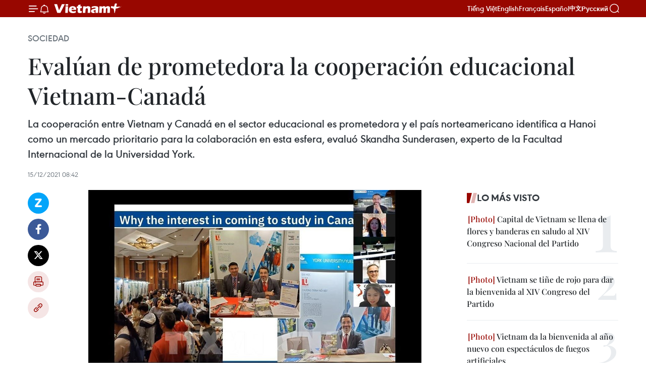

--- FILE ---
content_type: text/html;charset=utf-8
request_url: https://es.vietnamplus.vn/evaluan-de-prometedora-la-cooperacion-educacional-vietnam-canada-post150029.vnp
body_size: 24478
content:
<!DOCTYPE html> <html lang="es" class="es"> <head> <title>Evalúan de prometedora la cooperación educacional Vietnam-Canadá | Vietnam+ (VietnamPlus)</title> <meta name="description" content="La cooperación entre Vietnam y Canadá en el sector educacional es prometedora y el país norteamericano identifica a Hanoi como un mercado prioritario para la colaboración en esta esfera, evaluó Skandha Sunderasen, experto de la Facultad Internacional de la Universidad York."/> <meta name="keywords" content="Canadá, educacional"/> <meta name="news_keywords" content="Canadá, educacional"/> <meta http-equiv="Content-Type" content="text/html; charset=utf-8" /> <meta http-equiv="X-UA-Compatible" content="IE=edge"/> <meta http-equiv="refresh" content="1800" /> <meta name="revisit-after" content="1 days" /> <meta name="viewport" content="width=device-width, initial-scale=1"> <meta http-equiv="content-language" content="vi" /> <meta name="format-detection" content="telephone=no"/> <meta name="format-detection" content="address=no"/> <meta name="apple-mobile-web-app-capable" content="yes"> <meta name="apple-mobile-web-app-status-bar-style" content="black"> <meta name="apple-mobile-web-app-title" content="Vietnam+ (VietnamPlus)"/> <meta name="referrer" content="no-referrer-when-downgrade"/> <link rel="shortcut icon" href="https://media.vietnamplus.vn/assets/web/styles/img/favicon.ico" type="image/x-icon" /> <link rel="preconnect" href="https://media.vietnamplus.vn"/> <link rel="dns-prefetch" href="https://media.vietnamplus.vn"/> <link rel="preconnect" href="//www.google-analytics.com" /> <link rel="preconnect" href="//www.googletagmanager.com" /> <link rel="preconnect" href="//stc.za.zaloapp.com" /> <link rel="preconnect" href="//fonts.googleapis.com" /> <link rel="preconnect" href="//pagead2.googlesyndication.com"/> <link rel="preconnect" href="//tpc.googlesyndication.com"/> <link rel="preconnect" href="//securepubads.g.doubleclick.net"/> <link rel="preconnect" href="//accounts.google.com"/> <link rel="preconnect" href="//adservice.google.com"/> <link rel="preconnect" href="//adservice.google.com.vn"/> <link rel="preconnect" href="//www.googletagservices.com"/> <link rel="preconnect" href="//partner.googleadservices.com"/> <link rel="preconnect" href="//tpc.googlesyndication.com"/> <link rel="preconnect" href="//za.zdn.vn"/> <link rel="preconnect" href="//sp.zalo.me"/> <link rel="preconnect" href="//connect.facebook.net"/> <link rel="preconnect" href="//www.facebook.com"/> <link rel="dns-prefetch" href="//www.google-analytics.com" /> <link rel="dns-prefetch" href="//www.googletagmanager.com" /> <link rel="dns-prefetch" href="//stc.za.zaloapp.com" /> <link rel="dns-prefetch" href="//fonts.googleapis.com" /> <link rel="dns-prefetch" href="//pagead2.googlesyndication.com"/> <link rel="dns-prefetch" href="//tpc.googlesyndication.com"/> <link rel="dns-prefetch" href="//securepubads.g.doubleclick.net"/> <link rel="dns-prefetch" href="//accounts.google.com"/> <link rel="dns-prefetch" href="//adservice.google.com"/> <link rel="dns-prefetch" href="//adservice.google.com.vn"/> <link rel="dns-prefetch" href="//www.googletagservices.com"/> <link rel="dns-prefetch" href="//partner.googleadservices.com"/> <link rel="dns-prefetch" href="//tpc.googlesyndication.com"/> <link rel="dns-prefetch" href="//za.zdn.vn"/> <link rel="dns-prefetch" href="//sp.zalo.me"/> <link rel="dns-prefetch" href="//connect.facebook.net"/> <link rel="dns-prefetch" href="//www.facebook.com"/> <link rel="dns-prefetch" href="//graph.facebook.com"/> <link rel="dns-prefetch" href="//static.xx.fbcdn.net"/> <link rel="dns-prefetch" href="//staticxx.facebook.com"/> <script> var cmsConfig = { domainDesktop: 'https://es.vietnamplus.vn', domainMobile: 'https://es.vietnamplus.vn', domainApi: 'https://es-api.vietnamplus.vn', domainStatic: 'https://media.vietnamplus.vn', domainLog: 'https://es-log.vietnamplus.vn', googleAnalytics: 'G\-TGHDMM2RPP', siteId: 0, pageType: 1, objectId: 150029, adsZone: 374, allowAds: true, adsLazy: true, antiAdblock: true, }; if (window.location.protocol !== 'https:' && window.location.hostname.indexOf('vietnamplus.vn') !== -1) { window.location = 'https://' + window.location.hostname + window.location.pathname + window.location.hash; } var USER_AGENT=window.navigator&&(window.navigator.userAgent||window.navigator.vendor)||window.opera||"",IS_MOBILE=/Android|webOS|iPhone|iPod|BlackBerry|Windows Phone|IEMobile|Mobile Safari|Opera Mini/i.test(USER_AGENT),IS_REDIRECT=!1;function setCookie(e,o,i){var n=new Date,i=(n.setTime(n.getTime()+24*i*60*60*1e3),"expires="+n.toUTCString());document.cookie=e+"="+o+"; "+i+";path=/;"}function getCookie(e){var o=document.cookie.indexOf(e+"="),i=o+e.length+1;return!o&&e!==document.cookie.substring(0,e.length)||-1===o?null:(-1===(e=document.cookie.indexOf(";",i))&&(e=document.cookie.length),unescape(document.cookie.substring(i,e)))}IS_MOBILE&&getCookie("isDesktop")&&(setCookie("isDesktop",1,-1),window.location=window.location.pathname.replace(".amp", ".vnp")+window.location.search,IS_REDIRECT=!0); </script> <script> if(USER_AGENT && USER_AGENT.indexOf("facebot") <= 0 && USER_AGENT.indexOf("facebookexternalhit") <= 0) { var query = ''; var hash = ''; if (window.location.search) query = window.location.search; if (window.location.hash) hash = window.location.hash; var canonicalUrl = 'https://es.vietnamplus.vn/evaluan-de-prometedora-la-cooperacion-educacional-vietnam-canada-post150029.vnp' + query + hash ; var curUrl = decodeURIComponent(window.location.href); if(!location.port && canonicalUrl.startsWith("http") && curUrl != canonicalUrl){ window.location.replace(canonicalUrl); } } </script> <meta property="fb:pages" content="120834779440" /> <meta property="fb:app_id" content="1960985707489919" /> <meta name="author" content="Vietnam+ (VietnamPlus)" /> <meta name="copyright" content="Copyright © 2026 by Vietnam+ (VietnamPlus)" /> <meta name="RATING" content="GENERAL" /> <meta name="GENERATOR" content="Vietnam+ (VietnamPlus)" /> <meta content="Vietnam+ (VietnamPlus)" itemprop="sourceOrganization" name="source"/> <meta content="news" itemprop="genre" name="medium"/> <meta name="robots" content="noarchive, max-image-preview:large, index, follow" /> <meta name="GOOGLEBOT" content="noarchive, max-image-preview:large, index, follow" /> <link rel="canonical" href="https://es.vietnamplus.vn/evaluan-de-prometedora-la-cooperacion-educacional-vietnam-canada-post150029.vnp" /> <meta property="og:site_name" content="Vietnam+ (VietnamPlus)"/> <meta property="og:rich_attachment" content="true"/> <meta property="og:type" content="article"/> <meta property="og:url" content="https://es.vietnamplus.vn/evaluan-de-prometedora-la-cooperacion-educacional-vietnam-canada-post150029.vnp"/> <meta property="og:image" content="https://mediaes.vietnamplus.vn/images/70bfeb50a942ce45c8e8249230c63867ced5ff4248c9529ad1c14b7c7e51b441c94010253a2b0743777712557a5837a6258d295fc6fedc9684eed04d80c53a84376f9ead7e2f4667166d8f98b8e681e2/kdfjiegjeggg.jpg.webp"/> <meta property="og:image:width" content="1200"/> <meta property="og:image:height" content="630"/> <meta property="og:title" content="Evalúan de prometedora la cooperación educacional Vietnam-Canadá"/> <meta property="og:description" content="La cooperación entre Vietnam y Canadá en el sector educacional es prometedora y el país norteamericano identifica a Hanoi como un mercado prioritario para la colaboración en esta esfera, evaluó Skandha Sunderasen, experto de la Facultad Internacional de la Universidad York."/> <meta name="twitter:card" value="summary"/> <meta name="twitter:url" content="https://es.vietnamplus.vn/evaluan-de-prometedora-la-cooperacion-educacional-vietnam-canada-post150029.vnp"/> <meta name="twitter:title" content="Evalúan de prometedora la cooperación educacional Vietnam-Canadá"/> <meta name="twitter:description" content="La cooperación entre Vietnam y Canadá en el sector educacional es prometedora y el país norteamericano identifica a Hanoi como un mercado prioritario para la colaboración en esta esfera, evaluó Skandha Sunderasen, experto de la Facultad Internacional de la Universidad York."/> <meta name="twitter:image" content="https://mediaes.vietnamplus.vn/images/70bfeb50a942ce45c8e8249230c63867ced5ff4248c9529ad1c14b7c7e51b441c94010253a2b0743777712557a5837a6258d295fc6fedc9684eed04d80c53a84376f9ead7e2f4667166d8f98b8e681e2/kdfjiegjeggg.jpg.webp"/> <meta name="twitter:site" content="@Vietnam+ (VietnamPlus)"/> <meta name="twitter:creator" content="@Vietnam+ (VietnamPlus)"/> <meta property="article:publisher" content="https://www.facebook.com/VietnamPlus" /> <meta property="article:tag" content="Canadá, educacional"/> <meta property="article:section" content="Sociedad" /> <meta property="article:published_time" content="2021-12-15T15:42:00+0700"/> <meta property="article:modified_time" content="2021-12-15T16:26:47+0700"/> <script type="application/ld+json"> { "@context": "http://schema.org", "@type": "Organization", "name": "Vietnam+ (VietnamPlus)", "url": "https://es.vietnamplus.vn", "logo": "https://media.vietnamplus.vn/assets/web/styles/img/logo.png", "foundingDate": "2008", "founders": [ { "@type": "Person", "name": "Thông tấn xã Việt Nam (TTXVN)" } ], "address": [ { "@type": "PostalAddress", "streetAddress": "Số 05 Lý Thường Kiệt - Hà Nội - Việt Nam", "addressLocality": "Hà Nội City", "addressRegion": "Northeast", "postalCode": "100000", "addressCountry": "VNM" } ], "contactPoint": [ { "@type": "ContactPoint", "telephone": "+84-243-941-1349", "contactType": "customer service" }, { "@type": "ContactPoint", "telephone": "+84-243-941-1348", "contactType": "customer service" } ], "sameAs": [ "https://www.facebook.com/VietnamPlus", "https://www.tiktok.com/@vietnamplus", "https://twitter.com/vietnamplus", "https://www.youtube.com/c/BaoVietnamPlus" ] } </script> <script type="application/ld+json"> { "@context" : "https://schema.org", "@type" : "WebSite", "name": "Vietnam+ (VietnamPlus)", "url": "https://es.vietnamplus.vn", "alternateName" : "Báo điện tử VIETNAMPLUS, Cơ quan của Thông tấn xã Việt Nam (TTXVN)", "potentialAction": { "@type": "SearchAction", "target": { "@type": "EntryPoint", "urlTemplate": "https://es.vietnamplus.vn/search/?q={search_term_string}" }, "query-input": "required name=search_term_string" } } </script> <script type="application/ld+json"> { "@context":"http://schema.org", "@type":"BreadcrumbList", "itemListElement":[ { "@type":"ListItem", "position":1, "item":{ "@id":"https://es.vietnamplus.vn/sociedad/", "name":"Sociedad" } } ] } </script> <script type="application/ld+json"> { "@context": "http://schema.org", "@type": "NewsArticle", "mainEntityOfPage":{ "@type":"WebPage", "@id":"https://es.vietnamplus.vn/evaluan-de-prometedora-la-cooperacion-educacional-vietnam-canada-post150029.vnp" }, "headline": "Evalúan de prometedora la cooperación educacional Vietnam-Canadá", "description": "La cooperación entre Vietnam y Canadá en el sector educacional es prometedora y el país norteamericano identifica a Hanoi como un mercado prioritario para la colaboración en esta esfera, evaluó Skandha Sunderasen, experto de la Facultad Internacional de la Universidad York.", "image": { "@type": "ImageObject", "url": "https://mediaes.vietnamplus.vn/images/70bfeb50a942ce45c8e8249230c63867ced5ff4248c9529ad1c14b7c7e51b441c94010253a2b0743777712557a5837a6258d295fc6fedc9684eed04d80c53a84376f9ead7e2f4667166d8f98b8e681e2/kdfjiegjeggg.jpg.webp", "width" : 1200, "height" : 675 }, "datePublished": "2021-12-15T15:42:00+0700", "dateModified": "2021-12-15T16:26:47+0700", "author": { "@type": "Person", "name": "" }, "publisher": { "@type": "Organization", "name": "Vietnam+ (VietnamPlus)", "logo": { "@type": "ImageObject", "url": "https://media.vietnamplus.vn/assets/web/styles/img/logo.png" } } } </script> <link rel="preload" href="https://media.vietnamplus.vn/assets/web/styles/css/main.min-1.0.15.css" as="style"> <link rel="preload" href="https://media.vietnamplus.vn/assets/web/js/main.min-1.0.33.js" as="script"> <link rel="preload" href="https://media.vietnamplus.vn/assets/web/js/detail.min-1.0.15.js" as="script"> <link rel="preload" href="https://common.mcms.one/assets/styles/css/vietnamplus-1.0.0.css" as="style"> <link rel="stylesheet" href="https://common.mcms.one/assets/styles/css/vietnamplus-1.0.0.css"> <link id="cms-style" rel="stylesheet" href="https://media.vietnamplus.vn/assets/web/styles/css/main.min-1.0.15.css"> <style>.infographic-page { overflow-x: hidden;
}</style> <script type="text/javascript"> var _metaOgUrl = 'https://es.vietnamplus.vn/evaluan-de-prometedora-la-cooperacion-educacional-vietnam-canada-post150029.vnp'; var page_title = document.title; var tracked_url = window.location.pathname + window.location.search + window.location.hash; var cate_path = 'sociedad'; if (cate_path.length > 0) { tracked_url = "/" + cate_path + tracked_url; } </script> <script async="" src="https://www.googletagmanager.com/gtag/js?id=G-TGHDMM2RPP"></script> <script> window.dataLayer = window.dataLayer || []; function gtag(){dataLayer.push(arguments);} gtag('js', new Date()); gtag('config', 'G-TGHDMM2RPP', {page_path: tracked_url}); </script> <script>window.dataLayer = window.dataLayer || [];dataLayer.push({'pageCategory': '/sociedad'});</script> <script> window.dataLayer = window.dataLayer || []; dataLayer.push({ 'event': 'Pageview', 'articleId': '150029', 'articleTitle': 'Evalúan de prometedora la cooperación educacional Vietnam-Canadá', 'articleCategory': 'Sociedad', 'articleAlowAds': true, 'articleType': 'detail', 'articleTags': 'Canadá, educacional', 'articlePublishDate': '2021-12-15T15:42:00+0700', 'articleThumbnail': 'https://mediaes.vietnamplus.vn/images/70bfeb50a942ce45c8e8249230c63867ced5ff4248c9529ad1c14b7c7e51b441c94010253a2b0743777712557a5837a6258d295fc6fedc9684eed04d80c53a84376f9ead7e2f4667166d8f98b8e681e2/kdfjiegjeggg.jpg.webp', 'articleShortUrl': 'https://es.vietnamplus.vn/evaluan-de-prometedora-la-cooperacion-educacional-vietnam-canada-post150029.vnp', 'articleFullUrl': 'https://es.vietnamplus.vn/evaluan-de-prometedora-la-cooperacion-educacional-vietnam-canada-post150029.vnp', }); </script> <script type='text/javascript'> gtag('event', 'article_page',{ 'articleId': '150029', 'articleTitle': 'Evalúan de prometedora la cooperación educacional Vietnam-Canadá', 'articleCategory': 'Sociedad', 'articleAlowAds': true, 'articleType': 'detail', 'articleTags': 'Canadá, educacional', 'articlePublishDate': '2021-12-15T15:42:00+0700', 'articleThumbnail': 'https://mediaes.vietnamplus.vn/images/70bfeb50a942ce45c8e8249230c63867ced5ff4248c9529ad1c14b7c7e51b441c94010253a2b0743777712557a5837a6258d295fc6fedc9684eed04d80c53a84376f9ead7e2f4667166d8f98b8e681e2/kdfjiegjeggg.jpg.webp', 'articleShortUrl': 'https://es.vietnamplus.vn/evaluan-de-prometedora-la-cooperacion-educacional-vietnam-canada-post150029.vnp', 'articleFullUrl': 'https://es.vietnamplus.vn/evaluan-de-prometedora-la-cooperacion-educacional-vietnam-canada-post150029.vnp', }); </script> <script>(function(w,d,s,l,i){w[l]=w[l]||[];w[l].push({'gtm.start': new Date().getTime(),event:'gtm.js'});var f=d.getElementsByTagName(s)[0], j=d.createElement(s),dl=l!='dataLayer'?'&l='+l:'';j.async=true;j.src= 'https://www.googletagmanager.com/gtm.js?id='+i+dl;f.parentNode.insertBefore(j,f); })(window,document,'script','dataLayer','GTM-5WM58F3N');</script> <script type="text/javascript"> !function(){"use strict";function e(e){var t=!(arguments.length>1&&void 0!==arguments[1])||arguments[1],c=document.createElement("script");c.src=e,t?c.type="module":(c.async=!0,c.type="text/javascript",c.setAttribute("nomodule",""));var n=document.getElementsByTagName("script")[0];n.parentNode.insertBefore(c,n)}!function(t,c){!function(t,c,n){var a,o,r;n.accountId=c,null!==(a=t.marfeel)&&void 0!==a||(t.marfeel={}),null!==(o=(r=t.marfeel).cmd)&&void 0!==o||(r.cmd=[]),t.marfeel.config=n;var i="https://sdk.mrf.io/statics";e("".concat(i,"/marfeel-sdk.js?id=").concat(c),!0),e("".concat(i,"/marfeel-sdk.es5.js?id=").concat(c),!1)}(t,c,arguments.length>2&&void 0!==arguments[2]?arguments[2]:{})}(window,2272,{} )}(); </script> <script async src="https://sp.zalo.me/plugins/sdk.js"></script> </head> <body class="detail-page"> <div id="sdaWeb_SdaMasthead" class="rennab rennab-top" data-platform="1" data-position="Web_SdaMasthead"> </div> <header class=" site-header"> <div class="sticky"> <div class="container"> <i class="ic-menu"></i> <i class="ic-bell"></i> <div id="header-news" class="pick-news hidden" data-source="header-latest-news"></div> <a class="small-logo" href="/" title="Vietnam+ (VietnamPlus)">Vietnam+ (VietnamPlus)</a> <ul class="menu"> <li> <a href="https://www.vietnamplus.vn" title="Tiếng Việt" target="_blank">Tiếng Việt</a> </li> <li> <a href="https://en.vietnamplus.vn" title="English" target="_blank" rel="nofollow">English</a> </li> <li> <a href="https://fr.vietnamplus.vn" title="Français" target="_blank" rel="nofollow">Français</a> </li> <li> <a href="https://es.vietnamplus.vn" title="Español" target="_blank" rel="nofollow">Español</a> </li> <li> <a href="https://zh.vietnamplus.vn" title="中文" target="_blank" rel="nofollow">中文</a> </li> <li> <a href="https://ru.vietnamplus.vn" title="Русский" target="_blank" rel="nofollow">Русский</a> </li> </ul> <div class="search-wrapper"> <i class="ic-search"></i> <input type="text" class="search txtsearch" placeholder="Palabra clave"> </div> </div> </div> </header> <div class="site-body"> <div id="sdaWeb_SdaBackground" class="rennab " data-platform="1" data-position="Web_SdaBackground"> </div> <div class="container"> <div class="breadcrumb breadcrumb-detail"> <h2 class="main"> <a href="https://es.vietnamplus.vn/sociedad/" title="Sociedad" class="active">Sociedad</a> </h2> </div> <div id="sdaWeb_SdaTop" class="rennab " data-platform="1" data-position="Web_SdaTop"> </div> <div class="article"> <h1 class="article__title cms-title "> Evalúan de prometedora la cooperación educacional Vietnam-Canadá </h1> <div class="article__sapo cms-desc"> La cooperación entre Vietnam y Canadá en el sector educacional es prometedora y el país norteamericano identifica a Hanoi como un mercado prioritario para la colaboración en esta esfera, evaluó Skandha Sunderasen, experto de la Facultad Internacional de la Universidad York. </div> <div id="sdaWeb_SdaArticleAfterSapo" class="rennab " data-platform="1" data-position="Web_SdaArticleAfterSapo"> </div> <div class="article__meta"> <time class="time" datetime="2021-12-15T15:42:00+0700" data-time="1639557720" data-friendly="false">miércoles, diciembre 15, 2021 15:42</time> <meta class="cms-date" itemprop="datePublished" content="2021-12-15T15:42:00+0700"> </div> <div class="col"> <div class="main-col content-col"> <div class="article__body zce-content-body cms-body" itemprop="articleBody"> <div class="social-pin sticky article__social"> <a href="javascript:void(0);" class="zl zalo-share-button" title="Zalo" data-href="https://es.vietnamplus.vn/evaluan-de-prometedora-la-cooperacion-educacional-vietnam-canada-post150029.vnp" data-oaid="4486284411240520426" data-layout="1" data-color="blue" data-customize="true">Zalo</a> <a href="javascript:void(0);" class="item fb" data-href="https://es.vietnamplus.vn/evaluan-de-prometedora-la-cooperacion-educacional-vietnam-canada-post150029.vnp" data-rel="facebook" title="Facebook">Facebook</a> <a href="javascript:void(0);" class="item tw" data-href="https://es.vietnamplus.vn/evaluan-de-prometedora-la-cooperacion-educacional-vietnam-canada-post150029.vnp" data-rel="twitter" title="Twitter">Twitter</a> <a href="javascript:void(0);" class="bookmark sendbookmark hidden" onclick="ME.sendBookmark(this, 150029);" data-id="150029" title="Marcador">Marcador</a> <a href="javascript:void(0);" class="print sendprint" title="Print" data-href="/print-150029.html">Imprimir</a> <a href="javascript:void(0);" class="item link" data-href="https://es.vietnamplus.vn/evaluan-de-prometedora-la-cooperacion-educacional-vietnam-canada-post150029.vnp" data-rel="copy" title="Copy link">Copy link</a> </div> <div class="ExternalClassF6980186E6A741CFBE5DE1D94E96D5F3"> <div class="article-photo"> <a href="/Uploaded_ES/sxtt/2021_12_15/kdfjiegjeggg.jpg" rel="nofollow" target="_blank"><img alt="Evalúan de prometedora la cooperación educacional Vietnam-Canadá ảnh 1" src="[data-uri]" class="lazyload cms-photo" data-large-src="https://mediaes.vietnamplus.vn/images/cca9a6d80f13ff15464f9e771e0cc483af14f9e9c631a8ff9d8e71559e30ecefa1f998ab5509049c5f08b5862ded16effef81d61bba2ed05d6a1bfcf005dc4a0/kdfjiegjeggg.jpg" data-src="https://mediaes.vietnamplus.vn/images/84319463aa2c360cddad20a093c0aba39157f0f99992afb11e4875137a83ca1023206bfb0b3889edc2373fbe800aaf20b89c9f97ba8b0a06894623d510a702dd/kdfjiegjeggg.jpg" title="Evalúan de prometedora la cooperación educacional Vietnam-Canadá ảnh 1"></a><span>En el evento (Fuente:VNA)</span> </div>&nbsp; <p>Ottawa (VNA)- La cooperación entreVietnam y Canadá en el sector educacional es prometedora y el paísnorteamericano identifica a Hanoi como un mercado prioritario para lacolaboración en esta esfera, evaluó Skandha Sunderasen, experto de la FacultadInternacional de la Universidad York.</p> <p>De acuerdo con Sunderasen, lasinstituciones de educación superior canadienses están encantadas con que elTratado de Libre Comercio (TLC) entre Canadá y la ASEAN (actualmente ennegociación) prometa fortalecer aún más la cooperación de Canadá y Vietnam, sumayor socio comercial en el bloque del Sudeste Asiático.</p> <p>La Universidad York y otras institucionesdocentes canadienses desean cooperar con Vietnam en las investigaciones y elenfrentamiento al cambio climático, y ayudar a las empresas vietnamitas aacceder al mercado norteamericano mediante el centro de emprendimiento de York.</p> <p>El mismo día, el Consejo de ComercioCanadá-Vietnam, en coordinación con las universidades York y Glendon,organizaron un seminario para ofrecer&nbsp;a estudiantes informaciones sobre losestudios en Canadá.</p> <p>Con alrededor de 21 mil estudiantes quecursan su carrera en Canadá, Vietnam ocupa actualmente el primer lugar en el SudesteAsiático y el quinto a nivel mundial en términos de estudiantes internacionalesen este país de América del Norte./.</p>
</div> <div class="article__source"> <div class="source"> <span class="name">VNA</span> </div> </div> <div id="sdaWeb_SdaArticleAfterBody" class="rennab " data-platform="1" data-position="Web_SdaArticleAfterBody"> </div> </div> <div class="article__tag"> <a class="active" href="https://es.vietnamplus.vn/tag/canada-tag213.vnp" title="Canadá">#Canadá</a> <a class="active" href="https://es.vietnamplus.vn/tag.vnp?q=educacional" title="educacional">#educacional</a> </div> <div id="sdaWeb_SdaArticleAfterTag" class="rennab " data-platform="1" data-position="Web_SdaArticleAfterTag"> </div> <div class="wrap-social"> <div class="social-pin article__social"> <a href="javascript:void(0);" class="zl zalo-share-button" title="Zalo" data-href="https://es.vietnamplus.vn/evaluan-de-prometedora-la-cooperacion-educacional-vietnam-canada-post150029.vnp" data-oaid="4486284411240520426" data-layout="1" data-color="blue" data-customize="true">Zalo</a> <a href="javascript:void(0);" class="item fb" data-href="https://es.vietnamplus.vn/evaluan-de-prometedora-la-cooperacion-educacional-vietnam-canada-post150029.vnp" data-rel="facebook" title="Facebook">Facebook</a> <a href="javascript:void(0);" class="item tw" data-href="https://es.vietnamplus.vn/evaluan-de-prometedora-la-cooperacion-educacional-vietnam-canada-post150029.vnp" data-rel="twitter" title="Twitter">Twitter</a> <a href="javascript:void(0);" class="bookmark sendbookmark hidden" onclick="ME.sendBookmark(this, 150029);" data-id="150029" title="Marcador">Marcador</a> <a href="javascript:void(0);" class="print sendprint" title="Print" data-href="/print-150029.html">Imprimir</a> <a href="javascript:void(0);" class="item link" data-href="https://es.vietnamplus.vn/evaluan-de-prometedora-la-cooperacion-educacional-vietnam-canada-post150029.vnp" data-rel="copy" title="Copy link">Copy link</a> </div> <a href="https://news.google.com/publications/CAAqBwgKMN-18wowlLWFAw?hl=vi&gl=VN&ceid=VN%3Avi" class="google-news" target="_blank" title="Google News">Seguir VietnamPlus</a> </div> <div id="sdaWeb_SdaArticleAfterBody1" class="rennab " data-platform="1" data-position="Web_SdaArticleAfterBody1"> </div> <div id="sdaWeb_SdaArticleAfterBody2" class="rennab " data-platform="1" data-position="Web_SdaArticleAfterBody2"> </div> <div class="box-related-news"> <h3 class="box-heading"> <span class="title">Noticias relacionadas</span> </h3> <div class="box-content" data-source="related-news"> <article class="story"> <figure class="story__thumb"> <a class="cms-link" href="https://es.vietnamplus.vn/lanzan-en-vietnam-iniciativas-para-abordar-impactos-sociales-en-medio-del-covid-19-post149074.vnp" title="Lanzan en Vietnam iniciativas para abordar impactos sociales en medio del COVID-19"> <img class="lazyload" src="[data-uri]" data-src="https://mediaes.vietnamplus.vn/images/6390d615b15736561a31a6e36ad5a3a6c144c8130b1bb4474a2d8ed6fad28b22b33a3405734413c0b701e14800a2df29dbf4f76d0fec49e9f83a3613c76bbde5/1_1.jpg.webp" data-srcset="https://mediaes.vietnamplus.vn/images/6390d615b15736561a31a6e36ad5a3a6c144c8130b1bb4474a2d8ed6fad28b22b33a3405734413c0b701e14800a2df29dbf4f76d0fec49e9f83a3613c76bbde5/1_1.jpg.webp 1x, https://mediaes.vietnamplus.vn/images/e526e0699c36f56085ab6689859b0db5c144c8130b1bb4474a2d8ed6fad28b22b33a3405734413c0b701e14800a2df29dbf4f76d0fec49e9f83a3613c76bbde5/1_1.jpg.webp 2x" alt="Lanzan en Vietnam iniciativas para abordar impactos sociales en medio del COVID-19"> <noscript><img src="https://mediaes.vietnamplus.vn/images/6390d615b15736561a31a6e36ad5a3a6c144c8130b1bb4474a2d8ed6fad28b22b33a3405734413c0b701e14800a2df29dbf4f76d0fec49e9f83a3613c76bbde5/1_1.jpg.webp" srcset="https://mediaes.vietnamplus.vn/images/6390d615b15736561a31a6e36ad5a3a6c144c8130b1bb4474a2d8ed6fad28b22b33a3405734413c0b701e14800a2df29dbf4f76d0fec49e9f83a3613c76bbde5/1_1.jpg.webp 1x, https://mediaes.vietnamplus.vn/images/e526e0699c36f56085ab6689859b0db5c144c8130b1bb4474a2d8ed6fad28b22b33a3405734413c0b701e14800a2df29dbf4f76d0fec49e9f83a3613c76bbde5/1_1.jpg.webp 2x" alt="Lanzan en Vietnam iniciativas para abordar impactos sociales en medio del COVID-19" class="image-fallback"></noscript> </a> </figure> <h2 class="story__heading" data-tracking="149074"> <a class=" cms-link" href="https://es.vietnamplus.vn/lanzan-en-vietnam-iniciativas-para-abordar-impactos-sociales-en-medio-del-covid-19-post149074.vnp" title="Lanzan en Vietnam iniciativas para abordar impactos sociales en medio del COVID-19"> Lanzan en Vietnam iniciativas para abordar impactos sociales en medio del COVID-19 </a> </h2> <time class="time" datetime="2021-11-23T10:17:00+0700" data-time="1637637420"> 23/11/2021 10:17 </time> <div class="story__summary story__shorten"> El Programa de las Naciones Unidas para el Desarrollo (PNUD), en colaboración con el Ministerio de Planificación e Inversión de Vietnam y la Embajada de Canadá en Hanoi, lanzó un proyecto para mejorar la capacidad de las empresas de generar impactos sociales positivos y aliviar los efectos adversos del COVID-19 en los grupos vulnerables. </div> </article> <article class="story"> <figure class="story__thumb"> <a class="cms-link" href="https://es.vietnamplus.vn/firman-vietnam-y-canada-memorando-de-entendimiento-en-cooperacion-educativa-post149080.vnp" title="Firman Vietnam y Canadá memorando de entendimiento en cooperación educativa"> <img class="lazyload" src="[data-uri]" data-src="https://mediaes.vietnamplus.vn/images/[base64]/vna_potal_dau_an_cua_quan_he_viet_namcanada_trong_linh_vuc_giao_duc_______________________5783227.jpg.webp" data-srcset="https://mediaes.vietnamplus.vn/images/[base64]/vna_potal_dau_an_cua_quan_he_viet_namcanada_trong_linh_vuc_giao_duc_______________________5783227.jpg.webp 1x, https://mediaes.vietnamplus.vn/images/[base64]/vna_potal_dau_an_cua_quan_he_viet_namcanada_trong_linh_vuc_giao_duc_______________________5783227.jpg.webp 2x" alt="Firman Vietnam y Canadá memorando de entendimiento en cooperación educativa"> <noscript><img src="https://mediaes.vietnamplus.vn/images/[base64]/vna_potal_dau_an_cua_quan_he_viet_namcanada_trong_linh_vuc_giao_duc_______________________5783227.jpg.webp" srcset="https://mediaes.vietnamplus.vn/images/[base64]/vna_potal_dau_an_cua_quan_he_viet_namcanada_trong_linh_vuc_giao_duc_______________________5783227.jpg.webp 1x, https://mediaes.vietnamplus.vn/images/[base64]/vna_potal_dau_an_cua_quan_he_viet_namcanada_trong_linh_vuc_giao_duc_______________________5783227.jpg.webp 2x" alt="Firman Vietnam y Canadá memorando de entendimiento en cooperación educativa" class="image-fallback"></noscript> </a> </figure> <h2 class="story__heading" data-tracking="149080"> <a class=" cms-link" href="https://es.vietnamplus.vn/firman-vietnam-y-canada-memorando-de-entendimiento-en-cooperacion-educativa-post149080.vnp" title="Firman Vietnam y Canadá memorando de entendimiento en cooperación educativa"> Firman Vietnam y Canadá memorando de entendimiento en cooperación educativa </a> </h2> <time class="time" datetime="2021-11-23T11:20:00+0700" data-time="1637641200"> 23/11/2021 11:20 </time> <div class="story__summary story__shorten"> El Ministerio de Educación y Formación de Vietnam y el Gobierno de la provincia canadiense de Columbia Británica firmaron un memorando de entendimiento para promover la cooperación educativa y el intercambio bilateral. </div> </article> <article class="story"> <figure class="story__thumb"> <a class="cms-link" href="https://es.vietnamplus.vn/vietnam-felicita-a-presidente-de-camara-de-los-comunes-de-canada-por-su-reeleccion-post149237.vnp" title="Vietnam felicita a presidente de Cámara de los Comunes de Canadá por su reelección"> <img class="lazyload" src="[data-uri]" data-src="https://mediaes.vietnamplus.vn/images/[base64]/08072021091656185vna_potal_chu_tich_quoc_hoi_vuong_dinh_hue.jpg.webp" data-srcset="https://mediaes.vietnamplus.vn/images/[base64]/08072021091656185vna_potal_chu_tich_quoc_hoi_vuong_dinh_hue.jpg.webp 1x, https://mediaes.vietnamplus.vn/images/[base64]/08072021091656185vna_potal_chu_tich_quoc_hoi_vuong_dinh_hue.jpg.webp 2x" alt="Vietnam felicita a presidente de Cámara de los Comunes de Canadá por su reelección"> <noscript><img src="https://mediaes.vietnamplus.vn/images/[base64]/08072021091656185vna_potal_chu_tich_quoc_hoi_vuong_dinh_hue.jpg.webp" srcset="https://mediaes.vietnamplus.vn/images/[base64]/08072021091656185vna_potal_chu_tich_quoc_hoi_vuong_dinh_hue.jpg.webp 1x, https://mediaes.vietnamplus.vn/images/[base64]/08072021091656185vna_potal_chu_tich_quoc_hoi_vuong_dinh_hue.jpg.webp 2x" alt="Vietnam felicita a presidente de Cámara de los Comunes de Canadá por su reelección" class="image-fallback"></noscript> </a> </figure> <h2 class="story__heading" data-tracking="149237"> <a class=" cms-link" href="https://es.vietnamplus.vn/vietnam-felicita-a-presidente-de-camara-de-los-comunes-de-canada-por-su-reeleccion-post149237.vnp" title="Vietnam felicita a presidente de Cámara de los Comunes de Canadá por su reelección"> Vietnam felicita a presidente de Cámara de los Comunes de Canadá por su reelección </a> </h2> <time class="time" datetime="2021-11-26T16:08:00+0700" data-time="1637917680"> 26/11/2021 16:08 </time> <div class="story__summary story__shorten"> El Presidente de la Asamblea Nacional de Vietnam, Vuong Dinh Hue, felicitó hoy a Anthony Rota por su reelección al frente de la Cámara de los Comunes de Canadá. </div> </article> <article class="story"> <figure class="story__thumb"> <a class="cms-link" href="https://es.vietnamplus.vn/destacan-potencialidades-para-exportacion-de-productos-acuaticos-vietnamitas-a-canada-post149471.vnp" title="Destacan potencialidades para exportación de productos acuáticos vietnamitas a Canadá"> <img class="lazyload" src="[data-uri]" data-src="https://mediaes.vietnamplus.vn/images/6390d615b15736561a31a6e36ad5a3a6c144c8130b1bb4474a2d8ed6fad28b22b572e0fdc9706d28e643baac69131b7af44ef1d150b8b3771776b52bfdb80c04/xuat_khau.jpg.webp" data-srcset="https://mediaes.vietnamplus.vn/images/6390d615b15736561a31a6e36ad5a3a6c144c8130b1bb4474a2d8ed6fad28b22b572e0fdc9706d28e643baac69131b7af44ef1d150b8b3771776b52bfdb80c04/xuat_khau.jpg.webp 1x, https://mediaes.vietnamplus.vn/images/e526e0699c36f56085ab6689859b0db5c144c8130b1bb4474a2d8ed6fad28b22b572e0fdc9706d28e643baac69131b7af44ef1d150b8b3771776b52bfdb80c04/xuat_khau.jpg.webp 2x" alt="Destacan potencialidades para exportación de productos acuáticos vietnamitas a Canadá"> <noscript><img src="https://mediaes.vietnamplus.vn/images/6390d615b15736561a31a6e36ad5a3a6c144c8130b1bb4474a2d8ed6fad28b22b572e0fdc9706d28e643baac69131b7af44ef1d150b8b3771776b52bfdb80c04/xuat_khau.jpg.webp" srcset="https://mediaes.vietnamplus.vn/images/6390d615b15736561a31a6e36ad5a3a6c144c8130b1bb4474a2d8ed6fad28b22b572e0fdc9706d28e643baac69131b7af44ef1d150b8b3771776b52bfdb80c04/xuat_khau.jpg.webp 1x, https://mediaes.vietnamplus.vn/images/e526e0699c36f56085ab6689859b0db5c144c8130b1bb4474a2d8ed6fad28b22b572e0fdc9706d28e643baac69131b7af44ef1d150b8b3771776b52bfdb80c04/xuat_khau.jpg.webp 2x" alt="Destacan potencialidades para exportación de productos acuáticos vietnamitas a Canadá" class="image-fallback"></noscript> </a> </figure> <h2 class="story__heading" data-tracking="149471"> <a class=" cms-link" href="https://es.vietnamplus.vn/destacan-potencialidades-para-exportacion-de-productos-acuaticos-vietnamitas-a-canada-post149471.vnp" title="Destacan potencialidades para exportación de productos acuáticos vietnamitas a Canadá"> Destacan potencialidades para exportación de productos acuáticos vietnamitas a Canadá </a> </h2> <time class="time" datetime="2021-12-02T15:11:00+0700" data-time="1638432660"> 02/12/2021 15:11 </time> <div class="story__summary story__shorten"> Canadá constituye un mercado potencial para el consumo de productos acuícolas vietnamitas, según la Oficina de Comercio de Hanoi en Ottawa. </div> </article> </div> </div> <div id="sdaWeb_SdaArticleAfterRelated" class="rennab " data-platform="1" data-position="Web_SdaArticleAfterRelated"> </div> <div class="timeline secondary"> <h3 class="box-heading"> <a href="https://es.vietnamplus.vn/sociedad/" title="Sociedad" class="title"> Ver más </a> </h3> <div class="box-content content-list" data-source="recommendation-374"> <article class="story" data-id="231588"> <figure class="story__thumb"> <a class="cms-link" href="https://es.vietnamplus.vn/programas-artisticos-celebran-el-exito-del-xiv-congreso-nacional-del-partido-post231588.vnp" title="Programas artísticos celebran el éxito del XIV Congreso Nacional del Partido"> <img class="lazyload" src="[data-uri]" data-src="https://mediaes.vietnamplus.vn/images/c3702b02bb09db70091b36380ed14d7016c6c78598c1c42f5a2be4bbe2540b980ad5be4c41b9119882d261a67ab9d5c3fba15c8eb909a42d2249e9e47d04f972f44ef1d150b8b3771776b52bfdb80c04/8a1c7e3342045d4dcfd2065572e81287.jpg.webp" data-srcset="https://mediaes.vietnamplus.vn/images/c3702b02bb09db70091b36380ed14d7016c6c78598c1c42f5a2be4bbe2540b980ad5be4c41b9119882d261a67ab9d5c3fba15c8eb909a42d2249e9e47d04f972f44ef1d150b8b3771776b52bfdb80c04/8a1c7e3342045d4dcfd2065572e81287.jpg.webp 1x, https://mediaes.vietnamplus.vn/images/51ca6260c6d165728b8a594eb2e3e34116c6c78598c1c42f5a2be4bbe2540b980ad5be4c41b9119882d261a67ab9d5c3fba15c8eb909a42d2249e9e47d04f972f44ef1d150b8b3771776b52bfdb80c04/8a1c7e3342045d4dcfd2065572e81287.jpg.webp 2x" alt="El programa artístico celebra el éxito del XIV Congreso. Foto: (VNA)"> <noscript><img src="https://mediaes.vietnamplus.vn/images/c3702b02bb09db70091b36380ed14d7016c6c78598c1c42f5a2be4bbe2540b980ad5be4c41b9119882d261a67ab9d5c3fba15c8eb909a42d2249e9e47d04f972f44ef1d150b8b3771776b52bfdb80c04/8a1c7e3342045d4dcfd2065572e81287.jpg.webp" srcset="https://mediaes.vietnamplus.vn/images/c3702b02bb09db70091b36380ed14d7016c6c78598c1c42f5a2be4bbe2540b980ad5be4c41b9119882d261a67ab9d5c3fba15c8eb909a42d2249e9e47d04f972f44ef1d150b8b3771776b52bfdb80c04/8a1c7e3342045d4dcfd2065572e81287.jpg.webp 1x, https://mediaes.vietnamplus.vn/images/51ca6260c6d165728b8a594eb2e3e34116c6c78598c1c42f5a2be4bbe2540b980ad5be4c41b9119882d261a67ab9d5c3fba15c8eb909a42d2249e9e47d04f972f44ef1d150b8b3771776b52bfdb80c04/8a1c7e3342045d4dcfd2065572e81287.jpg.webp 2x" alt="El programa artístico celebra el éxito del XIV Congreso. Foto: (VNA)" class="image-fallback"></noscript> </a> </figure> <h2 class="story__heading" data-tracking="231588"> <a class=" cms-link" href="https://es.vietnamplus.vn/programas-artisticos-celebran-el-exito-del-xiv-congreso-nacional-del-partido-post231588.vnp" title="Programas artísticos celebran el éxito del XIV Congreso Nacional del Partido"> Programas artísticos celebran el éxito del XIV Congreso Nacional del Partido </a> </h2> <time class="time" datetime="2026-01-24T07:53:21+0700" data-time="1769216001"> 24/01/2026 07:53 </time> <div class="story__summary story__shorten"> <p>Diversos programas artísticos se celebraron en Hanoi y la provincia de Ninh Binh para conmemorar el éxito del XIV Congreso Nacional del Partido Comunista de Vietnam (PCV) y el 96.º aniversario de su fundación (3 de febrero).</p> </div> </article> <article class="story" data-id="231585"> <figure class="story__thumb"> <a class="cms-link" href="https://es.vietnamplus.vn/xiv-congreso-del-partido-comunidad-vietnamita-en-malasia-expresa-confianza-en-nueva-etapa-de-desarrollo-post231585.vnp" title="XIV Congreso del Partido: Comunidad vietnamita en Malasia expresa confianza en nueva etapa de desarrollo"> <img class="lazyload" src="[data-uri]" data-src="https://mediaes.vietnamplus.vn/images/[base64]/vna-potal-dai-hoi-xiv-cua-dang-dong-long-cung-dat-nuoc-buoc-vao-ky-nguyen-moi-8548127.jpg.webp" data-srcset="https://mediaes.vietnamplus.vn/images/[base64]/vna-potal-dai-hoi-xiv-cua-dang-dong-long-cung-dat-nuoc-buoc-vao-ky-nguyen-moi-8548127.jpg.webp 1x, https://mediaes.vietnamplus.vn/images/[base64]/vna-potal-dai-hoi-xiv-cua-dang-dong-long-cung-dat-nuoc-buoc-vao-ky-nguyen-moi-8548127.jpg.webp 2x" alt="Residentes vietnamitas en Malasia en una actividades conmemorativas al 80 aniversario del Día Nacional de Vietnam. (Fuente: VNA)"> <noscript><img src="https://mediaes.vietnamplus.vn/images/[base64]/vna-potal-dai-hoi-xiv-cua-dang-dong-long-cung-dat-nuoc-buoc-vao-ky-nguyen-moi-8548127.jpg.webp" srcset="https://mediaes.vietnamplus.vn/images/[base64]/vna-potal-dai-hoi-xiv-cua-dang-dong-long-cung-dat-nuoc-buoc-vao-ky-nguyen-moi-8548127.jpg.webp 1x, https://mediaes.vietnamplus.vn/images/[base64]/vna-potal-dai-hoi-xiv-cua-dang-dong-long-cung-dat-nuoc-buoc-vao-ky-nguyen-moi-8548127.jpg.webp 2x" alt="Residentes vietnamitas en Malasia en una actividades conmemorativas al 80 aniversario del Día Nacional de Vietnam. (Fuente: VNA)" class="image-fallback"></noscript> </a> </figure> <h2 class="story__heading" data-tracking="231585"> <a class=" cms-link" href="https://es.vietnamplus.vn/xiv-congreso-del-partido-comunidad-vietnamita-en-malasia-expresa-confianza-en-nueva-etapa-de-desarrollo-post231585.vnp" title="XIV Congreso del Partido: Comunidad vietnamita en Malasia expresa confianza en nueva etapa de desarrollo"> XIV Congreso del Partido: Comunidad vietnamita en Malasia expresa confianza en nueva etapa de desarrollo </a> </h2> <time class="time" datetime="2026-01-23T21:46:22+0700" data-time="1769179582"> 23/01/2026 21:46 </time> <div class="story__summary story__shorten"> <p>Tras el éxito del XIV Congreso Nacional del Partido Comunista de Vietnam (PCV), la comunidad vietnamita y los estudiantes en Malasia manifestaron su satisfacción y confianza en que el país continuará avanzando firmemente en su desarrollo en una nueva era, al tiempo que reafirmaron su disposición a contribuir a este proceso.</p> </div> </article> <article class="story" data-id="231527"> <figure class="story__thumb"> <a class="cms-link" href="https://es.vietnamplus.vn/vietnam-espera-un-desarrollo-mas-rapido-y-sostenible-tras-el-xiv-congreso-nacional-del-partido-post231527.vnp" title="Vietnam espera un desarrollo más rápido y sostenible tras el XIV Congreso Nacional del Partido"> <img class="lazyload" src="[data-uri]" data-src="https://mediaes.vietnamplus.vn/images/f2cfdaffcbbffbbec0d71290d7900648774547364b3823c239b69af1baf11d9671622d9e7b09bd5aeed4a3a73f3107c3/daihoi.jpg.webp" data-srcset="https://mediaes.vietnamplus.vn/images/f2cfdaffcbbffbbec0d71290d7900648774547364b3823c239b69af1baf11d9671622d9e7b09bd5aeed4a3a73f3107c3/daihoi.jpg.webp 1x, https://mediaes.vietnamplus.vn/images/847ed20b44bf25425787ff8567cd17cf774547364b3823c239b69af1baf11d9671622d9e7b09bd5aeed4a3a73f3107c3/daihoi.jpg.webp 2x" alt="Un tramo de la calle Nguyen Hue, en el barrio de Cao Lanh, provincia de Dong Thap, decorado para celebrar el XIV Congreso Nacional del Partido. (Foto: dongthap.gov.vn)"> <noscript><img src="https://mediaes.vietnamplus.vn/images/f2cfdaffcbbffbbec0d71290d7900648774547364b3823c239b69af1baf11d9671622d9e7b09bd5aeed4a3a73f3107c3/daihoi.jpg.webp" srcset="https://mediaes.vietnamplus.vn/images/f2cfdaffcbbffbbec0d71290d7900648774547364b3823c239b69af1baf11d9671622d9e7b09bd5aeed4a3a73f3107c3/daihoi.jpg.webp 1x, https://mediaes.vietnamplus.vn/images/847ed20b44bf25425787ff8567cd17cf774547364b3823c239b69af1baf11d9671622d9e7b09bd5aeed4a3a73f3107c3/daihoi.jpg.webp 2x" alt="Un tramo de la calle Nguyen Hue, en el barrio de Cao Lanh, provincia de Dong Thap, decorado para celebrar el XIV Congreso Nacional del Partido. (Foto: dongthap.gov.vn)" class="image-fallback"></noscript> </a> </figure> <h2 class="story__heading" data-tracking="231527"> <a class=" cms-link" href="https://es.vietnamplus.vn/vietnam-espera-un-desarrollo-mas-rapido-y-sostenible-tras-el-xiv-congreso-nacional-del-partido-post231527.vnp" title="Vietnam espera un desarrollo más rápido y sostenible tras el XIV Congreso Nacional del Partido"> Vietnam espera un desarrollo más rápido y sostenible tras el XIV Congreso Nacional del Partido </a> </h2> <time class="time" datetime="2026-01-23T07:30:00+0700" data-time="1769128200"> 23/01/2026 07:30 </time> <div class="story__summary story__shorten"> <p>Funcionarios y ciudadanos de la provincia de Dong Thap manifiestan su confianza y expectativas ante las directrices estratégicas del XIV Congreso del Partido Comunista de Vietnam.<br></p> </div> </article> <article class="story" data-id="231513"> <figure class="story__thumb"> <a class="cms-link" href="https://es.vietnamplus.vn/primavera-de-la-patria-2026-une-a-los-vietnamitas-en-eslovaquia-con-su-tierra-natal-post231513.vnp" title="&#34;Primavera de la Patria 2026&#34; une a los vietnamitas en Eslovaquia con su tierra natal"> <img class="lazyload" src="[data-uri]" data-src="https://mediaes.vietnamplus.vn/images/18068d5f4d6550be0e90cb3c306a7c22c3d10bb5612aeaf26ecad5e8e73873ec132ca202dd8ebd130ed8cf3878a798375be8a5b33b6eb663dd308151e53daa57/slovakia2.jpg.webp" data-srcset="https://mediaes.vietnamplus.vn/images/18068d5f4d6550be0e90cb3c306a7c22c3d10bb5612aeaf26ecad5e8e73873ec132ca202dd8ebd130ed8cf3878a798375be8a5b33b6eb663dd308151e53daa57/slovakia2.jpg.webp 1x, https://mediaes.vietnamplus.vn/images/5600725eba817801ab1d6c9958648460c3d10bb5612aeaf26ecad5e8e73873ec132ca202dd8ebd130ed8cf3878a798375be8a5b33b6eb663dd308151e53daa57/slovakia2.jpg.webp 2x" alt="En el evento. (Fuente: VNA)"> <noscript><img src="https://mediaes.vietnamplus.vn/images/18068d5f4d6550be0e90cb3c306a7c22c3d10bb5612aeaf26ecad5e8e73873ec132ca202dd8ebd130ed8cf3878a798375be8a5b33b6eb663dd308151e53daa57/slovakia2.jpg.webp" srcset="https://mediaes.vietnamplus.vn/images/18068d5f4d6550be0e90cb3c306a7c22c3d10bb5612aeaf26ecad5e8e73873ec132ca202dd8ebd130ed8cf3878a798375be8a5b33b6eb663dd308151e53daa57/slovakia2.jpg.webp 1x, https://mediaes.vietnamplus.vn/images/5600725eba817801ab1d6c9958648460c3d10bb5612aeaf26ecad5e8e73873ec132ca202dd8ebd130ed8cf3878a798375be8a5b33b6eb663dd308151e53daa57/slovakia2.jpg.webp 2x" alt="En el evento. (Fuente: VNA)" class="image-fallback"></noscript> </a> </figure> <h2 class="story__heading" data-tracking="231513"> <a class=" cms-link" href="https://es.vietnamplus.vn/primavera-de-la-patria-2026-une-a-los-vietnamitas-en-eslovaquia-con-su-tierra-natal-post231513.vnp" title="&#34;Primavera de la Patria 2026&#34; une a los vietnamitas en Eslovaquia con su tierra natal"> "Primavera de la Patria 2026" une a los vietnamitas en Eslovaquia con su tierra natal </a> </h2> <time class="time" datetime="2026-01-22T15:00:02+0700" data-time="1769068802"> 22/01/2026 15:00 </time> <div class="story__summary story__shorten"> <p>La Embajada de Vietnam en Eslovaquia organizó “Primavera de la Patria 2026”, llevando el ambiente del Tet a la comunidad vietnamita y reforzando la unidad y lazos bilaterales.</p> </div> </article> <article class="story" data-id="231460"> <figure class="story__thumb"> <a class="cms-link" href="https://es.vietnamplus.vn/vietnam-presta-atencion-a-la-salud-integral-centrada-en-las-personas-post231460.vnp" title="Vietnam presta atención a la salud integral centrada en las personas"> <img class="lazyload" src="[data-uri]" data-src="https://mediaes.vietnamplus.vn/images/35d1602a65af42d94dd7fb97a88ad87b4eb8e0865472efce13a7092c1b68e6a4819742d5547aa63853f20ec45bebc143/lan.jpg.webp" data-srcset="https://mediaes.vietnamplus.vn/images/35d1602a65af42d94dd7fb97a88ad87b4eb8e0865472efce13a7092c1b68e6a4819742d5547aa63853f20ec45bebc143/lan.jpg.webp 1x, https://mediaes.vietnamplus.vn/images/437f157724f41eaf606b7b36c91f78a74eb8e0865472efce13a7092c1b68e6a4819742d5547aa63853f20ec45bebc143/lan.jpg.webp 2x" alt="La ministra de Salud, Dao Hong Lan. (Foto: VNA)"> <noscript><img src="https://mediaes.vietnamplus.vn/images/35d1602a65af42d94dd7fb97a88ad87b4eb8e0865472efce13a7092c1b68e6a4819742d5547aa63853f20ec45bebc143/lan.jpg.webp" srcset="https://mediaes.vietnamplus.vn/images/35d1602a65af42d94dd7fb97a88ad87b4eb8e0865472efce13a7092c1b68e6a4819742d5547aa63853f20ec45bebc143/lan.jpg.webp 1x, https://mediaes.vietnamplus.vn/images/437f157724f41eaf606b7b36c91f78a74eb8e0865472efce13a7092c1b68e6a4819742d5547aa63853f20ec45bebc143/lan.jpg.webp 2x" alt="La ministra de Salud, Dao Hong Lan. (Foto: VNA)" class="image-fallback"></noscript> </a> </figure> <h2 class="story__heading" data-tracking="231460"> <a class=" cms-link" href="https://es.vietnamplus.vn/vietnam-presta-atencion-a-la-salud-integral-centrada-en-las-personas-post231460.vnp" title="Vietnam presta atención a la salud integral centrada en las personas"> Vietnam presta atención a la salud integral centrada en las personas </a> </h2> <time class="time" datetime="2026-01-21T10:50:36+0700" data-time="1768967436"> 21/01/2026 10:50 </time> <div class="story__summary story__shorten"> <p>En el marco del XIV Congreso Nacional del Partido Comunista de Vietnam, la ministra de Salud, Dao Hong Lan, compartió las soluciones que se están implementando para resolver las dificultades persistentes en el sector y el cambio de enfoque, pasando de “curar enfermedades” a un cuidado integral de la salud, basado en el ciclo de vida y centrado en la población.</p> </div> </article> <div id="sdaWeb_SdaNative1" class="rennab " data-platform="1" data-position="Web_SdaNative1"> </div> <article class="story" data-id="231450"> <figure class="story__thumb"> <a class="cms-link" href="https://es.vietnamplus.vn/vietnam-impulsa-papel-y-creatividad-de-los-campesinos-en-la-nueva-era-post231450.vnp" title="Vietnam impulsa papel y creatividad de los campesinos en la nueva era"> <img class="lazyload" src="[data-uri]" data-src="https://mediaes.vietnamplus.vn/images/18068d5f4d6550be0e90cb3c306a7c22b378f014e98a22dd0ab8760abe373a67aebcc6d686c59a356f9cc3d0bbea1e0b/giai-cap.jpg.webp" data-srcset="https://mediaes.vietnamplus.vn/images/18068d5f4d6550be0e90cb3c306a7c22b378f014e98a22dd0ab8760abe373a67aebcc6d686c59a356f9cc3d0bbea1e0b/giai-cap.jpg.webp 1x, https://mediaes.vietnamplus.vn/images/5600725eba817801ab1d6c9958648460b378f014e98a22dd0ab8760abe373a67aebcc6d686c59a356f9cc3d0bbea1e0b/giai-cap.jpg.webp 2x" alt="El presidente de la Asociación de Agricultores de Vietnam, Luong Quoc Doan. (Fuente: VNA)"> <noscript><img src="https://mediaes.vietnamplus.vn/images/18068d5f4d6550be0e90cb3c306a7c22b378f014e98a22dd0ab8760abe373a67aebcc6d686c59a356f9cc3d0bbea1e0b/giai-cap.jpg.webp" srcset="https://mediaes.vietnamplus.vn/images/18068d5f4d6550be0e90cb3c306a7c22b378f014e98a22dd0ab8760abe373a67aebcc6d686c59a356f9cc3d0bbea1e0b/giai-cap.jpg.webp 1x, https://mediaes.vietnamplus.vn/images/5600725eba817801ab1d6c9958648460b378f014e98a22dd0ab8760abe373a67aebcc6d686c59a356f9cc3d0bbea1e0b/giai-cap.jpg.webp 2x" alt="El presidente de la Asociación de Agricultores de Vietnam, Luong Quoc Doan. (Fuente: VNA)" class="image-fallback"></noscript> </a> </figure> <h2 class="story__heading" data-tracking="231450"> <a class=" cms-link" href="https://es.vietnamplus.vn/vietnam-impulsa-papel-y-creatividad-de-los-campesinos-en-la-nueva-era-post231450.vnp" title="Vietnam impulsa papel y creatividad de los campesinos en la nueva era"> Vietnam impulsa papel y creatividad de los campesinos en la nueva era </a> </h2> <time class="time" datetime="2026-01-21T09:02:20+0700" data-time="1768960940"> 21/01/2026 09:02 </time> <div class="story__summary story__shorten"> <p>El presidente de la Asociación de Agricultores de Vietnam destaca el papel clave de los campesinos vietnamitas en la renovación, las exportaciones récord y la transición hacia una agricultura verde y sostenible.</p> </div> </article> <article class="story" data-id="231449"> <figure class="story__thumb"> <a class="cms-link" href="https://es.vietnamplus.vn/gia-lai-intensifica-la-divulgacion-de-las-nuevas-normativas-pesqueras-post231449.vnp" title="Gia Lai intensifica la divulgación de las nuevas normativas pesqueras"> <img class="lazyload" src="[data-uri]" data-src="https://mediaes.vietnamplus.vn/images/35d1602a65af42d94dd7fb97a88ad87bebf9b02fd8a8ec30320445dcb259b73179e06f54052b20ff0af90f6a0a344240/iuu-2.jpg.webp" data-srcset="https://mediaes.vietnamplus.vn/images/35d1602a65af42d94dd7fb97a88ad87bebf9b02fd8a8ec30320445dcb259b73179e06f54052b20ff0af90f6a0a344240/iuu-2.jpg.webp 1x, https://mediaes.vietnamplus.vn/images/437f157724f41eaf606b7b36c91f78a7ebf9b02fd8a8ec30320445dcb259b73179e06f54052b20ff0af90f6a0a344240/iuu-2.jpg.webp 2x" alt="Guardias fronterizos en Gia Lai inspeccionan los dispositivos de rastreo de embarcaciones en barcos pesqueros. (Foto: VNA)"> <noscript><img src="https://mediaes.vietnamplus.vn/images/35d1602a65af42d94dd7fb97a88ad87bebf9b02fd8a8ec30320445dcb259b73179e06f54052b20ff0af90f6a0a344240/iuu-2.jpg.webp" srcset="https://mediaes.vietnamplus.vn/images/35d1602a65af42d94dd7fb97a88ad87bebf9b02fd8a8ec30320445dcb259b73179e06f54052b20ff0af90f6a0a344240/iuu-2.jpg.webp 1x, https://mediaes.vietnamplus.vn/images/437f157724f41eaf606b7b36c91f78a7ebf9b02fd8a8ec30320445dcb259b73179e06f54052b20ff0af90f6a0a344240/iuu-2.jpg.webp 2x" alt="Guardias fronterizos en Gia Lai inspeccionan los dispositivos de rastreo de embarcaciones en barcos pesqueros. (Foto: VNA)" class="image-fallback"></noscript> </a> </figure> <h2 class="story__heading" data-tracking="231449"> <a class=" cms-link" href="https://es.vietnamplus.vn/gia-lai-intensifica-la-divulgacion-de-las-nuevas-normativas-pesqueras-post231449.vnp" title="Gia Lai intensifica la divulgación de las nuevas normativas pesqueras"> Gia Lai intensifica la divulgación de las nuevas normativas pesqueras </a> </h2> <time class="time" datetime="2026-01-21T08:57:29+0700" data-time="1768960649"> 21/01/2026 08:57 </time> <div class="story__summary story__shorten"> <p>La provincia vietnamita de Gia Lai ha intensificado la divulgación y sensibilización sobre la prevención y lucha contra la pesca ilegal, no declarada y no reglamentada (IUU, por sus siglas en inglés), considerándolo como una tarea prioritaria.</p> </div> </article> <article class="story" data-id="231435"> <figure class="story__thumb"> <a class="cms-link" href="https://es.vietnamplus.vn/xiv-congreso-nacional-del-partido-genera-confianza-y-grandes-expectativas-post231435.vnp" title="XIV Congreso Nacional del Partido genera confianza y grandes expectativas"> <img class="lazyload" src="[data-uri]" data-src="https://mediaes.vietnamplus.vn/images/f2cfdaffcbbffbbec0d71290d790064842fe1ba3b59043f6a408ec18e752e3e5e5defc85044b88406295034e8fd7b392/img-3555.jpg.webp" data-srcset="https://mediaes.vietnamplus.vn/images/f2cfdaffcbbffbbec0d71290d790064842fe1ba3b59043f6a408ec18e752e3e5e5defc85044b88406295034e8fd7b392/img-3555.jpg.webp 1x, https://mediaes.vietnamplus.vn/images/847ed20b44bf25425787ff8567cd17cf42fe1ba3b59043f6a408ec18e752e3e5e5defc85044b88406295034e8fd7b392/img-3555.jpg.webp 2x" alt="En la sesión de apertura del XIV Congreso del Partido. (Foto: VNA)"> <noscript><img src="https://mediaes.vietnamplus.vn/images/f2cfdaffcbbffbbec0d71290d790064842fe1ba3b59043f6a408ec18e752e3e5e5defc85044b88406295034e8fd7b392/img-3555.jpg.webp" srcset="https://mediaes.vietnamplus.vn/images/f2cfdaffcbbffbbec0d71290d790064842fe1ba3b59043f6a408ec18e752e3e5e5defc85044b88406295034e8fd7b392/img-3555.jpg.webp 1x, https://mediaes.vietnamplus.vn/images/847ed20b44bf25425787ff8567cd17cf42fe1ba3b59043f6a408ec18e752e3e5e5defc85044b88406295034e8fd7b392/img-3555.jpg.webp 2x" alt="En la sesión de apertura del XIV Congreso del Partido. (Foto: VNA)" class="image-fallback"></noscript> </a> </figure> <h2 class="story__heading" data-tracking="231435"> <a class=" cms-link" href="https://es.vietnamplus.vn/xiv-congreso-nacional-del-partido-genera-confianza-y-grandes-expectativas-post231435.vnp" title="XIV Congreso Nacional del Partido genera confianza y grandes expectativas"> XIV Congreso Nacional del Partido genera confianza y grandes expectativas </a> </h2> <time class="time" datetime="2026-01-21T06:30:00+0700" data-time="1768951800"> 21/01/2026 06:30 </time> <div class="story__summary story__shorten"> <p>Nguyen Huy Thang, el único periodista vietnamita residente en Alemania invitado a cubrir el XIV Congreso Nacional del Partido Comunista de Vietnam (PCV), compartió sus emociones con los corresponsales de la Agencia Vietnamita de Noticias en Berlín, destacando su profundo honor y orgullo por formar parte de este evento histórico.</p> </div> </article> <article class="story" data-id="231441"> <figure class="story__thumb"> <a class="cms-link" href="https://es.vietnamplus.vn/provincia-vietnamita-de-dong-thap-recibe-a-mas-de-160-ciudadanos-retornados-de-camboya-post231441.vnp" title="Provincia vietnamita de Dong Thap recibe a más de 160 ciudadanos retornados de Camboya"> <img class="lazyload" src="[data-uri]" data-src="https://mediaes.vietnamplus.vn/images/[base64]/vna-potal-dong-thap-tiep-nhan-hon-160-cong-dan-viet-nam-do-campuchia-trao-tra-8541680-1.jpg.webp" data-srcset="https://mediaes.vietnamplus.vn/images/[base64]/vna-potal-dong-thap-tiep-nhan-hon-160-cong-dan-viet-nam-do-campuchia-trao-tra-8541680-1.jpg.webp 1x, https://mediaes.vietnamplus.vn/images/[base64]/vna-potal-dong-thap-tiep-nhan-hon-160-cong-dan-viet-nam-do-campuchia-trao-tra-8541680-1.jpg.webp 2x" alt="En el acto de recepción (Foto: VNA)"> <noscript><img src="https://mediaes.vietnamplus.vn/images/[base64]/vna-potal-dong-thap-tiep-nhan-hon-160-cong-dan-viet-nam-do-campuchia-trao-tra-8541680-1.jpg.webp" srcset="https://mediaes.vietnamplus.vn/images/[base64]/vna-potal-dong-thap-tiep-nhan-hon-160-cong-dan-viet-nam-do-campuchia-trao-tra-8541680-1.jpg.webp 1x, https://mediaes.vietnamplus.vn/images/[base64]/vna-potal-dong-thap-tiep-nhan-hon-160-cong-dan-viet-nam-do-campuchia-trao-tra-8541680-1.jpg.webp 2x" alt="En el acto de recepción (Foto: VNA)" class="image-fallback"></noscript> </a> </figure> <h2 class="story__heading" data-tracking="231441"> <a class=" cms-link" href="https://es.vietnamplus.vn/provincia-vietnamita-de-dong-thap-recibe-a-mas-de-160-ciudadanos-retornados-de-camboya-post231441.vnp" title="Provincia vietnamita de Dong Thap recibe a más de 160 ciudadanos retornados de Camboya"> Provincia vietnamita de Dong Thap recibe a más de 160 ciudadanos retornados de Camboya </a> </h2> <time class="time" datetime="2026-01-20T19:26:12+0700" data-time="1768911972"> 20/01/2026 19:26 </time> <div class="story__summary story__shorten"> <p>La Estación de Guardia Fronteriza del Paso Internacional Dinh Ba de la provincia survietnamita de Dong Thap, en coordinación con las fuerzas competentes, recibió hoy a más de 160 coterráneos entregados por las autoridades de Camboya.</p> </div> </article> <article class="story" data-id="231438"> <figure class="story__thumb"> <a class="cms-link" href="https://es.vietnamplus.vn/sangha-budista-de-vietnam-despliega-numerosas-actividades-de-caridad-y-asistencia-social-post231438.vnp" title="Sangha Budista de Vietnam despliega numerosas actividades de caridad y asistencia social"> <img class="lazyload" src="[data-uri]" data-src="https://mediaes.vietnamplus.vn/images/[base64]/vna-potal-ban-chuyen-mon-cua-trung-uong-giao-hoi-phat-giao-viet-nam-tong-ket-phat-su-2025-8541704.jpg.webp" data-srcset="https://mediaes.vietnamplus.vn/images/[base64]/vna-potal-ban-chuyen-mon-cua-trung-uong-giao-hoi-phat-giao-viet-nam-tong-ket-phat-su-2025-8541704.jpg.webp 1x, https://mediaes.vietnamplus.vn/images/[base64]/vna-potal-ban-chuyen-mon-cua-trung-uong-giao-hoi-phat-giao-viet-nam-tong-ket-phat-su-2025-8541704.jpg.webp 2x" alt="Panorama de la conferencia (Foto: VNA)"> <noscript><img src="https://mediaes.vietnamplus.vn/images/[base64]/vna-potal-ban-chuyen-mon-cua-trung-uong-giao-hoi-phat-giao-viet-nam-tong-ket-phat-su-2025-8541704.jpg.webp" srcset="https://mediaes.vietnamplus.vn/images/[base64]/vna-potal-ban-chuyen-mon-cua-trung-uong-giao-hoi-phat-giao-viet-nam-tong-ket-phat-su-2025-8541704.jpg.webp 1x, https://mediaes.vietnamplus.vn/images/[base64]/vna-potal-ban-chuyen-mon-cua-trung-uong-giao-hoi-phat-giao-viet-nam-tong-ket-phat-su-2025-8541704.jpg.webp 2x" alt="Panorama de la conferencia (Foto: VNA)" class="image-fallback"></noscript> </a> </figure> <h2 class="story__heading" data-tracking="231438"> <a class=" cms-link" href="https://es.vietnamplus.vn/sangha-budista-de-vietnam-despliega-numerosas-actividades-de-caridad-y-asistencia-social-post231438.vnp" title="Sangha Budista de Vietnam despliega numerosas actividades de caridad y asistencia social"> Sangha Budista de Vietnam despliega numerosas actividades de caridad y asistencia social </a> </h2> <time class="time" datetime="2026-01-20T18:25:25+0700" data-time="1768908325"> 20/01/2026 18:25 </time> <div class="story__summary story__shorten"> <p>En 2025, la Sangha Budista de Vietnam destinó más de 83 millones de dólares a caridad y asistencia social, apoyando a comunidades vulnerables en todo el país.</p> </div> </article> <article class="story" data-id="231433"> <figure class="story__thumb"> <a class="cms-link" href="https://es.vietnamplus.vn/xiv-congreso-nacional-del-pcv-promueve-cohesion-de-vietnamitas-en-el-exterior-post231433.vnp" title="XIV Congreso Nacional del PCV promueve cohesión de vietnamitas en el exterior"> <img class="lazyload" src="[data-uri]" data-src="https://mediaes.vietnamplus.vn/images/a1af0e25a1124e034d52602711cf572e7d35c76529ca7cee38d46330bb4b3809d8ad7e7bc5bfa30c349e297c555f63eadbf4f76d0fec49e9f83a3613c76bbde5/phap-200126-2.jpg.webp" data-srcset="https://mediaes.vietnamplus.vn/images/a1af0e25a1124e034d52602711cf572e7d35c76529ca7cee38d46330bb4b3809d8ad7e7bc5bfa30c349e297c555f63eadbf4f76d0fec49e9f83a3613c76bbde5/phap-200126-2.jpg.webp 1x, https://mediaes.vietnamplus.vn/images/6975f8604fb2a7f29e25e1e8a6482cc77d35c76529ca7cee38d46330bb4b3809d8ad7e7bc5bfa30c349e297c555f63eadbf4f76d0fec49e9f83a3613c76bbde5/phap-200126-2.jpg.webp 2x" alt="Nguyen Hai Nam (extrema derecha) asiste al segundo Congreso de la Unión de Asociaciones Vietnamitas en Europa. (Foto: VNA)"> <noscript><img src="https://mediaes.vietnamplus.vn/images/a1af0e25a1124e034d52602711cf572e7d35c76529ca7cee38d46330bb4b3809d8ad7e7bc5bfa30c349e297c555f63eadbf4f76d0fec49e9f83a3613c76bbde5/phap-200126-2.jpg.webp" srcset="https://mediaes.vietnamplus.vn/images/a1af0e25a1124e034d52602711cf572e7d35c76529ca7cee38d46330bb4b3809d8ad7e7bc5bfa30c349e297c555f63eadbf4f76d0fec49e9f83a3613c76bbde5/phap-200126-2.jpg.webp 1x, https://mediaes.vietnamplus.vn/images/6975f8604fb2a7f29e25e1e8a6482cc77d35c76529ca7cee38d46330bb4b3809d8ad7e7bc5bfa30c349e297c555f63eadbf4f76d0fec49e9f83a3613c76bbde5/phap-200126-2.jpg.webp 2x" alt="Nguyen Hai Nam (extrema derecha) asiste al segundo Congreso de la Unión de Asociaciones Vietnamitas en Europa. (Foto: VNA)" class="image-fallback"></noscript> </a> </figure> <h2 class="story__heading" data-tracking="231433"> <a class=" cms-link" href="https://es.vietnamplus.vn/xiv-congreso-nacional-del-pcv-promueve-cohesion-de-vietnamitas-en-el-exterior-post231433.vnp" title="XIV Congreso Nacional del PCV promueve cohesión de vietnamitas en el exterior"> XIV Congreso Nacional del PCV promueve cohesión de vietnamitas en el exterior </a> </h2> <time class="time" datetime="2026-01-20T17:00:06+0700" data-time="1768903206"> 20/01/2026 17:00 </time> <div class="story__summary story__shorten"> <p>Nguyen Hai Nam subrayó que el XIV Congreso del PCV es decisivo para definir la estrategia de desarrollo de Vietnam y aprovechar el potencial de los vietnamitas en el extranjero</p> </div> </article> <article class="story" data-id="231420"> <figure class="story__thumb"> <a class="cms-link" href="https://es.vietnamplus.vn/nha-trang-cautiva-a-los-visitantes-con-el-ambiente-tradicional-del-tet-post231420.vnp" title="Nha Trang cautiva a los visitantes con el ambiente tradicional del Tet"> <img class="lazyload" src="[data-uri]" data-src="https://mediaes.vietnamplus.vn/images/a1af0e25a1124e034d52602711cf572eb3928f070da27ceef0a8a1940f4a74a3142da1d31fb2d424fce54ec2e37d136dce8b7ab7952d56c35735251563c01e9adbf4f76d0fec49e9f83a3613c76bbde5/base64-1768792260960426012672.jpg.webp" data-srcset="https://mediaes.vietnamplus.vn/images/a1af0e25a1124e034d52602711cf572eb3928f070da27ceef0a8a1940f4a74a3142da1d31fb2d424fce54ec2e37d136dce8b7ab7952d56c35735251563c01e9adbf4f76d0fec49e9f83a3613c76bbde5/base64-1768792260960426012672.jpg.webp 1x, https://mediaes.vietnamplus.vn/images/6975f8604fb2a7f29e25e1e8a6482cc7b3928f070da27ceef0a8a1940f4a74a3142da1d31fb2d424fce54ec2e37d136dce8b7ab7952d56c35735251563c01e9adbf4f76d0fec49e9f83a3613c76bbde5/base64-1768792260960426012672.jpg.webp 2x" alt="El espacio de actuación recrea escenas del Tet del pasado - Foto: tuoitre.vn"> <noscript><img src="https://mediaes.vietnamplus.vn/images/a1af0e25a1124e034d52602711cf572eb3928f070da27ceef0a8a1940f4a74a3142da1d31fb2d424fce54ec2e37d136dce8b7ab7952d56c35735251563c01e9adbf4f76d0fec49e9f83a3613c76bbde5/base64-1768792260960426012672.jpg.webp" srcset="https://mediaes.vietnamplus.vn/images/a1af0e25a1124e034d52602711cf572eb3928f070da27ceef0a8a1940f4a74a3142da1d31fb2d424fce54ec2e37d136dce8b7ab7952d56c35735251563c01e9adbf4f76d0fec49e9f83a3613c76bbde5/base64-1768792260960426012672.jpg.webp 1x, https://mediaes.vietnamplus.vn/images/6975f8604fb2a7f29e25e1e8a6482cc7b3928f070da27ceef0a8a1940f4a74a3142da1d31fb2d424fce54ec2e37d136dce8b7ab7952d56c35735251563c01e9adbf4f76d0fec49e9f83a3613c76bbde5/base64-1768792260960426012672.jpg.webp 2x" alt="El espacio de actuación recrea escenas del Tet del pasado - Foto: tuoitre.vn" class="image-fallback"></noscript> </a> </figure> <h2 class="story__heading" data-tracking="231420"> <a class=" cms-link" href="https://es.vietnamplus.vn/nha-trang-cautiva-a-los-visitantes-con-el-ambiente-tradicional-del-tet-post231420.vnp" title="Nha Trang cautiva a los visitantes con el ambiente tradicional del Tet"> Nha Trang cautiva a los visitantes con el ambiente tradicional del Tet </a> </h2> <time class="time" datetime="2026-01-20T15:19:56+0700" data-time="1768897196"> 20/01/2026 15:19 </time> <div class="story__summary story__shorten"> <p>Nha Trang recrea el Tet tradicional en una antigua aldea artesanal, ofreciendo a visitantes una experiencia cultural única en Khanh Hoa.</p> </div> </article> <article class="story" data-id="231392"> <figure class="story__thumb"> <a class="cms-link" href="https://es.vietnamplus.vn/vietnam-se-tine-de-rojo-para-dar-la-bienvenida-al-xiv-congreso-del-partido-post231392.vnp" title="Vietnam se tiñe de rojo para dar la bienvenida al XIV Congreso del Partido"> <img class="lazyload" src="[data-uri]" data-src="https://mediaes.vietnamplus.vn/images/[base64]/06-khanh-hoa-ruc-ro-co-hoa-chao-mung-dai-hoi-xiv-cua-dang-8535405-ava.jpg.webp" data-srcset="https://mediaes.vietnamplus.vn/images/[base64]/06-khanh-hoa-ruc-ro-co-hoa-chao-mung-dai-hoi-xiv-cua-dang-8535405-ava.jpg.webp 1x, https://mediaes.vietnamplus.vn/images/[base64]/06-khanh-hoa-ruc-ro-co-hoa-chao-mung-dai-hoi-xiv-cua-dang-8535405-ava.jpg.webp 2x" alt="Vietnam se tiñe de rojo para dar la bienvenida al XIV Congreso del Partido"> <noscript><img src="https://mediaes.vietnamplus.vn/images/[base64]/06-khanh-hoa-ruc-ro-co-hoa-chao-mung-dai-hoi-xiv-cua-dang-8535405-ava.jpg.webp" srcset="https://mediaes.vietnamplus.vn/images/[base64]/06-khanh-hoa-ruc-ro-co-hoa-chao-mung-dai-hoi-xiv-cua-dang-8535405-ava.jpg.webp 1x, https://mediaes.vietnamplus.vn/images/[base64]/06-khanh-hoa-ruc-ro-co-hoa-chao-mung-dai-hoi-xiv-cua-dang-8535405-ava.jpg.webp 2x" alt="Vietnam se tiñe de rojo para dar la bienvenida al XIV Congreso del Partido" class="image-fallback"></noscript> </a> </figure> <h2 class="story__heading" data-tracking="231392"> <a class=" cms-link" href="https://es.vietnamplus.vn/vietnam-se-tine-de-rojo-para-dar-la-bienvenida-al-xiv-congreso-del-partido-post231392.vnp" title="Vietnam se tiñe de rojo para dar la bienvenida al XIV Congreso del Partido"> <i class="ic-photo"></i> Vietnam se tiñe de rojo para dar la bienvenida al XIV Congreso del Partido </a> </h2> <time class="time" datetime="2026-01-20T08:15:00+0700" data-time="1768871700"> 20/01/2026 08:15 </time> <div class="story__summary story__shorten"> <p>En numerosas arterias viales, plazas y espacios públicos de diversas localidades de Vietnam, se han instalado de manera solemne paneles, pancartas y grandes pantallas LED, con el color rojo como tono predominante, junto a los símbolos de la hoz y el martillo y la estrella amarilla.</p> </div> </article> <article class="story" data-id="231388"> <figure class="story__thumb"> <a class="cms-link" href="https://es.vietnamplus.vn/linea-de-metro-nhonestacion-de-hanoi-adoptara-torniquetes-basados-en-identidad-electronica-post231388.vnp" title="Línea de metro Nhon–Estación de Hanoi adoptará torniquetes basados en identidad electrónica"> <img class="lazyload" src="[data-uri]" data-src="https://mediaes.vietnamplus.vn/images/10b35e7ea1400aaa9dc54a12ae7fa3dc01a9182752563fb6afe8c529dedd1f201934fcd9cb37f8ab1bd0e35c6bcacfbd/me.jpg.webp" data-srcset="https://mediaes.vietnamplus.vn/images/10b35e7ea1400aaa9dc54a12ae7fa3dc01a9182752563fb6afe8c529dedd1f201934fcd9cb37f8ab1bd0e35c6bcacfbd/me.jpg.webp 1x, https://mediaes.vietnamplus.vn/images/5aea9544c4e23fb9a0759c3a0d478a6b01a9182752563fb6afe8c529dedd1f201934fcd9cb37f8ab1bd0e35c6bcacfbd/me.jpg.webp 2x" alt="Línea de metro Nhon–Estación de Hanoi adoptará torniquetes basados en identidad electrónica (Foto: VNA)"> <noscript><img src="https://mediaes.vietnamplus.vn/images/10b35e7ea1400aaa9dc54a12ae7fa3dc01a9182752563fb6afe8c529dedd1f201934fcd9cb37f8ab1bd0e35c6bcacfbd/me.jpg.webp" srcset="https://mediaes.vietnamplus.vn/images/10b35e7ea1400aaa9dc54a12ae7fa3dc01a9182752563fb6afe8c529dedd1f201934fcd9cb37f8ab1bd0e35c6bcacfbd/me.jpg.webp 1x, https://mediaes.vietnamplus.vn/images/5aea9544c4e23fb9a0759c3a0d478a6b01a9182752563fb6afe8c529dedd1f201934fcd9cb37f8ab1bd0e35c6bcacfbd/me.jpg.webp 2x" alt="Línea de metro Nhon–Estación de Hanoi adoptará torniquetes basados en identidad electrónica (Foto: VNA)" class="image-fallback"></noscript> </a> </figure> <h2 class="story__heading" data-tracking="231388"> <a class=" cms-link" href="https://es.vietnamplus.vn/linea-de-metro-nhonestacion-de-hanoi-adoptara-torniquetes-basados-en-identidad-electronica-post231388.vnp" title="Línea de metro Nhon–Estación de Hanoi adoptará torniquetes basados en identidad electrónica"> Línea de metro Nhon–Estación de Hanoi adoptará torniquetes basados en identidad electrónica </a> </h2> <time class="time" datetime="2026-01-20T03:52:43+0700" data-time="1768855963"> 20/01/2026 03:52 </time> <div class="story__summary story__shorten"> <p>La Compañía Limitada de Ferrocarriles de Hanoi anunció que, a partir del 1 de febrero, todos los torniquetes de control de acceso de la línea de metro Nhon–Estación de Hanoi operarán mediante soluciones de identidad electrónica y autenticación combinadas con reconocimiento biométrico.</p> </div> </article> <article class="story" data-id="231379"> <figure class="story__thumb"> <a class="cms-link" href="https://es.vietnamplus.vn/ciudad-ho-chi-minh-refuerza-cumplimiento-de-normativa-sobre-monitoreo-de-barcos-pesqueros-post231379.vnp" title="Ciudad Ho Chi Minh refuerza cumplimiento de normativa sobre monitoreo de barcos pesqueros"> <img class="lazyload" src="[data-uri]" data-src="https://mediaes.vietnamplus.vn/images/10b35e7ea1400aaa9dc54a12ae7fa3dc5dbef4c12ad9e2922434551b1a3fc7c0ef6eb388951b766823145936887ea9db627f709ad28be3c5a60aea5af59a8f25/kiem-soat-iuu-1901.jpg.webp" data-srcset="https://mediaes.vietnamplus.vn/images/10b35e7ea1400aaa9dc54a12ae7fa3dc5dbef4c12ad9e2922434551b1a3fc7c0ef6eb388951b766823145936887ea9db627f709ad28be3c5a60aea5af59a8f25/kiem-soat-iuu-1901.jpg.webp 1x, https://mediaes.vietnamplus.vn/images/5aea9544c4e23fb9a0759c3a0d478a6b5dbef4c12ad9e2922434551b1a3fc7c0ef6eb388951b766823145936887ea9db627f709ad28be3c5a60aea5af59a8f25/kiem-soat-iuu-1901.jpg.webp 2x" alt="Ciudad Ho Chi Minh refuerza cumplimiento de normativa sobre monitoreo de barcos pesqueros (Foto: VNA)"> <noscript><img src="https://mediaes.vietnamplus.vn/images/10b35e7ea1400aaa9dc54a12ae7fa3dc5dbef4c12ad9e2922434551b1a3fc7c0ef6eb388951b766823145936887ea9db627f709ad28be3c5a60aea5af59a8f25/kiem-soat-iuu-1901.jpg.webp" srcset="https://mediaes.vietnamplus.vn/images/10b35e7ea1400aaa9dc54a12ae7fa3dc5dbef4c12ad9e2922434551b1a3fc7c0ef6eb388951b766823145936887ea9db627f709ad28be3c5a60aea5af59a8f25/kiem-soat-iuu-1901.jpg.webp 1x, https://mediaes.vietnamplus.vn/images/5aea9544c4e23fb9a0759c3a0d478a6b5dbef4c12ad9e2922434551b1a3fc7c0ef6eb388951b766823145936887ea9db627f709ad28be3c5a60aea5af59a8f25/kiem-soat-iuu-1901.jpg.webp 2x" alt="Ciudad Ho Chi Minh refuerza cumplimiento de normativa sobre monitoreo de barcos pesqueros (Foto: VNA)" class="image-fallback"></noscript> </a> </figure> <h2 class="story__heading" data-tracking="231379"> <a class=" cms-link" href="https://es.vietnamplus.vn/ciudad-ho-chi-minh-refuerza-cumplimiento-de-normativa-sobre-monitoreo-de-barcos-pesqueros-post231379.vnp" title="Ciudad Ho Chi Minh refuerza cumplimiento de normativa sobre monitoreo de barcos pesqueros"> Ciudad Ho Chi Minh refuerza cumplimiento de normativa sobre monitoreo de barcos pesqueros </a> </h2> <time class="time" datetime="2026-01-20T01:04:45+0700" data-time="1768845885"> 20/01/2026 01:04 </time> <div class="story__summary story__shorten"> <p>Las autoridades de Ciudad Ho Chi Minh intensifican la aplicación coordinada de medidas de gestión, inspección, supervisión y sanción de infracciones relacionadas con los dispositivos de monitoreo de la trayectoria de los buques pesqueros (VMS).</p> </div> </article> <article class="story" data-id="231383"> <figure class="story__thumb"> <a class="cms-link" href="https://es.vietnamplus.vn/juventud-vietnamita-celebra-actividades-en-saludo-el-xiv-congreso-del-partido-post231383.vnp" title="Juventud vietnamita celebra actividades en saludo el XIV Congreso del Partido"> <img class="lazyload" src="[data-uri]" data-src="https://mediaes.vietnamplus.vn/images/[base64]/vna-potal-dai-hoi-xiv-cua-dang-tuoi-tre-ca-nuoc-dong-loat-chao-co-huong-ve-dai-hoi-8538355.jpg.webp" data-srcset="https://mediaes.vietnamplus.vn/images/[base64]/vna-potal-dai-hoi-xiv-cua-dang-tuoi-tre-ca-nuoc-dong-loat-chao-co-huong-ve-dai-hoi-8538355.jpg.webp 1x, https://mediaes.vietnamplus.vn/images/[base64]/vna-potal-dai-hoi-xiv-cua-dang-tuoi-tre-ca-nuoc-dong-loat-chao-co-huong-ve-dai-hoi-8538355.jpg.webp 2x" alt="La ceremonia de izamiento de la bandera fue un momento culminante en el período álgido de propaganda y celebración del XIV Congreso Nacional del Partido. Foto: VNA"> <noscript><img src="https://mediaes.vietnamplus.vn/images/[base64]/vna-potal-dai-hoi-xiv-cua-dang-tuoi-tre-ca-nuoc-dong-loat-chao-co-huong-ve-dai-hoi-8538355.jpg.webp" srcset="https://mediaes.vietnamplus.vn/images/[base64]/vna-potal-dai-hoi-xiv-cua-dang-tuoi-tre-ca-nuoc-dong-loat-chao-co-huong-ve-dai-hoi-8538355.jpg.webp 1x, https://mediaes.vietnamplus.vn/images/[base64]/vna-potal-dai-hoi-xiv-cua-dang-tuoi-tre-ca-nuoc-dong-loat-chao-co-huong-ve-dai-hoi-8538355.jpg.webp 2x" alt="La ceremonia de izamiento de la bandera fue un momento culminante en el período álgido de propaganda y celebración del XIV Congreso Nacional del Partido. Foto: VNA" class="image-fallback"></noscript> </a> </figure> <h2 class="story__heading" data-tracking="231383"> <a class=" cms-link" href="https://es.vietnamplus.vn/juventud-vietnamita-celebra-actividades-en-saludo-el-xiv-congreso-del-partido-post231383.vnp" title="Juventud vietnamita celebra actividades en saludo el XIV Congreso del Partido"> Juventud vietnamita celebra actividades en saludo el XIV Congreso del Partido </a> </h2> <time class="time" datetime="2026-01-19T15:13:37+0700" data-time="1768810417"> 19/01/2026 15:13 </time> <div class="story__summary story__shorten"> <p>La Unión de Jóvenes Comunistas Ho Chi Minh realizó ceremonias de izamiento de la bandera en todo Vietnam por el XIV Congreso del Partido Comunista.</p> </div> </article> <article class="story" data-id="231375"> <figure class="story__thumb"> <a class="cms-link" href="https://es.vietnamplus.vn/amplian-operaciones-de-vuelos-nocturnos-en-seis-aeropuertos-con-motivo-del-tet-post231375.vnp" title="Amplían operaciones de vuelos nocturnos en seis aeropuertos con motivo del Tet"> <img class="lazyload" src="[data-uri]" data-src="https://mediaes.vietnamplus.vn/images/10b35e7ea1400aaa9dc54a12ae7fa3dc9749491f8da977c8fcaec87683c9088cbe52d56077e7c1555fc20d9146ecb9e9dbf4f76d0fec49e9f83a3613c76bbde5/bay-dem-vna.jpg.webp" data-srcset="https://mediaes.vietnamplus.vn/images/10b35e7ea1400aaa9dc54a12ae7fa3dc9749491f8da977c8fcaec87683c9088cbe52d56077e7c1555fc20d9146ecb9e9dbf4f76d0fec49e9f83a3613c76bbde5/bay-dem-vna.jpg.webp 1x, https://mediaes.vietnamplus.vn/images/5aea9544c4e23fb9a0759c3a0d478a6b9749491f8da977c8fcaec87683c9088cbe52d56077e7c1555fc20d9146ecb9e9dbf4f76d0fec49e9f83a3613c76bbde5/bay-dem-vna.jpg.webp 2x" alt="Amplían operaciones de vuelos nocturnos en seis aeropuertos con motivo del Tet (Foto: VNA)"> <noscript><img src="https://mediaes.vietnamplus.vn/images/10b35e7ea1400aaa9dc54a12ae7fa3dc9749491f8da977c8fcaec87683c9088cbe52d56077e7c1555fc20d9146ecb9e9dbf4f76d0fec49e9f83a3613c76bbde5/bay-dem-vna.jpg.webp" srcset="https://mediaes.vietnamplus.vn/images/10b35e7ea1400aaa9dc54a12ae7fa3dc9749491f8da977c8fcaec87683c9088cbe52d56077e7c1555fc20d9146ecb9e9dbf4f76d0fec49e9f83a3613c76bbde5/bay-dem-vna.jpg.webp 1x, https://mediaes.vietnamplus.vn/images/5aea9544c4e23fb9a0759c3a0d478a6b9749491f8da977c8fcaec87683c9088cbe52d56077e7c1555fc20d9146ecb9e9dbf4f76d0fec49e9f83a3613c76bbde5/bay-dem-vna.jpg.webp 2x" alt="Amplían operaciones de vuelos nocturnos en seis aeropuertos con motivo del Tet (Foto: VNA)" class="image-fallback"></noscript> </a> </figure> <h2 class="story__heading" data-tracking="231375"> <a class=" cms-link" href="https://es.vietnamplus.vn/amplian-operaciones-de-vuelos-nocturnos-en-seis-aeropuertos-con-motivo-del-tet-post231375.vnp" title="Amplían operaciones de vuelos nocturnos en seis aeropuertos con motivo del Tet"> Amplían operaciones de vuelos nocturnos en seis aeropuertos con motivo del Tet </a> </h2> <time class="time" datetime="2026-01-19T14:36:35+0700" data-time="1768808195"> 19/01/2026 14:36 </time> <div class="story__summary story__shorten"> <p>La Autoridad de Aviación Civil de Vietnam (CAAV) decidió ampliar las operaciones de vuelos nocturnos en seis aeropuertos nacionales para atender la demanda de viajes de la población durante las próximas vacaciones del Tet (Año Nuevo Lunar) y la temporada del Festival de Primavera de 2026.</p> </div> </article> <article class="story" data-id="231372"> <figure class="story__thumb"> <a class="cms-link" href="https://es.vietnamplus.vn/autopista-can-thoca-mau-entra-plenamente-en-funcionamiento-a-partir-del-19-de-enero-post231372.vnp" title="Autopista Can Tho–Ca Mau entra plenamente en funcionamiento a partir del 19 de enero"> <img class="lazyload" src="[data-uri]" data-src="https://mediaes.vietnamplus.vn/images/10b35e7ea1400aaa9dc54a12ae7fa3dc2418c03e9eb24afa3c2705bd29f861c5732fd8f3ad6e76485ffbe7a6acfc60d70afc8cb1b22e67744dac7df0102a376c/cao-toc-221225.jpg.webp" data-srcset="https://mediaes.vietnamplus.vn/images/10b35e7ea1400aaa9dc54a12ae7fa3dc2418c03e9eb24afa3c2705bd29f861c5732fd8f3ad6e76485ffbe7a6acfc60d70afc8cb1b22e67744dac7df0102a376c/cao-toc-221225.jpg.webp 1x, https://mediaes.vietnamplus.vn/images/5aea9544c4e23fb9a0759c3a0d478a6b2418c03e9eb24afa3c2705bd29f861c5732fd8f3ad6e76485ffbe7a6acfc60d70afc8cb1b22e67744dac7df0102a376c/cao-toc-221225.jpg.webp 2x" alt="El tramo principal Hau Giang–Ca Mau, de 73,2 km de longitud, se abre al tráfico (Foto: VNA)"> <noscript><img src="https://mediaes.vietnamplus.vn/images/10b35e7ea1400aaa9dc54a12ae7fa3dc2418c03e9eb24afa3c2705bd29f861c5732fd8f3ad6e76485ffbe7a6acfc60d70afc8cb1b22e67744dac7df0102a376c/cao-toc-221225.jpg.webp" srcset="https://mediaes.vietnamplus.vn/images/10b35e7ea1400aaa9dc54a12ae7fa3dc2418c03e9eb24afa3c2705bd29f861c5732fd8f3ad6e76485ffbe7a6acfc60d70afc8cb1b22e67744dac7df0102a376c/cao-toc-221225.jpg.webp 1x, https://mediaes.vietnamplus.vn/images/5aea9544c4e23fb9a0759c3a0d478a6b2418c03e9eb24afa3c2705bd29f861c5732fd8f3ad6e76485ffbe7a6acfc60d70afc8cb1b22e67744dac7df0102a376c/cao-toc-221225.jpg.webp 2x" alt="El tramo principal Hau Giang–Ca Mau, de 73,2 km de longitud, se abre al tráfico (Foto: VNA)" class="image-fallback"></noscript> </a> </figure> <h2 class="story__heading" data-tracking="231372"> <a class=" cms-link" href="https://es.vietnamplus.vn/autopista-can-thoca-mau-entra-plenamente-en-funcionamiento-a-partir-del-19-de-enero-post231372.vnp" title="Autopista Can Tho–Ca Mau entra plenamente en funcionamiento a partir del 19 de enero"> Autopista Can Tho–Ca Mau entra plenamente en funcionamiento a partir del 19 de enero </a> </h2> <time class="time" datetime="2026-01-19T12:06:06+0700" data-time="1768799166"> 19/01/2026 12:06 </time> <div class="story__summary story__shorten"> <p>El tramo principal Hau Giang–Ca Mau, de 73,2 km de longitud, se abrió al tráfico en la mañana del 19 de enero, completando oficialmente la autopista Can Tho–Ca Mau y dando un nuevo impulso a los desplazamientos y al comercio en todo el Delta del Mekong al inicio de 2026.</p> </div> </article> <article class="story" data-id="231362"> <figure class="story__thumb"> <a class="cms-link" href="https://es.vietnamplus.vn/regalos-de-tet-para-personas-desfavorecidas-en-vietnam-post231362.vnp" title="Regalos de Tet para personas desfavorecidas en Vietnam"> <img class="lazyload" src="[data-uri]" data-src="https://mediaes.vietnamplus.vn/images/[base64]/hon-1000-banh-chung-xanh-cung-nguoi-ngheo-an-tet-canh-ty-2020-8-1579071826948397349532-1706063425481-17060634269071819614416-1768629584669937541950.jpg.webp" data-srcset="https://mediaes.vietnamplus.vn/images/[base64]/hon-1000-banh-chung-xanh-cung-nguoi-ngheo-an-tet-canh-ty-2020-8-1579071826948397349532-1706063425481-17060634269071819614416-1768629584669937541950.jpg.webp 1x, https://mediaes.vietnamplus.vn/images/[base64]/hon-1000-banh-chung-xanh-cung-nguoi-ngheo-an-tet-canh-ty-2020-8-1579071826948397349532-1706063425481-17060634269071819614416-1768629584669937541950.jpg.webp 2x" alt="Elaboran banh chung para obsequiar a personas desfavorecidas (Foto: VNA)"> <noscript><img src="https://mediaes.vietnamplus.vn/images/[base64]/hon-1000-banh-chung-xanh-cung-nguoi-ngheo-an-tet-canh-ty-2020-8-1579071826948397349532-1706063425481-17060634269071819614416-1768629584669937541950.jpg.webp" srcset="https://mediaes.vietnamplus.vn/images/[base64]/hon-1000-banh-chung-xanh-cung-nguoi-ngheo-an-tet-canh-ty-2020-8-1579071826948397349532-1706063425481-17060634269071819614416-1768629584669937541950.jpg.webp 1x, https://mediaes.vietnamplus.vn/images/[base64]/hon-1000-banh-chung-xanh-cung-nguoi-ngheo-an-tet-canh-ty-2020-8-1579071826948397349532-1706063425481-17060634269071819614416-1768629584669937541950.jpg.webp 2x" alt="Elaboran banh chung para obsequiar a personas desfavorecidas (Foto: VNA)" class="image-fallback"></noscript> </a> </figure> <h2 class="story__heading" data-tracking="231362"> <a class=" cms-link" href="https://es.vietnamplus.vn/regalos-de-tet-para-personas-desfavorecidas-en-vietnam-post231362.vnp" title="Regalos de Tet para personas desfavorecidas en Vietnam"> Regalos de Tet para personas desfavorecidas en Vietnam </a> </h2> <time class="time" datetime="2026-01-19T10:03:15+0700" data-time="1768791795"> 19/01/2026 10:03 </time> <div class="story__summary story__shorten"> <p>Un programa de elaboración de Banh chung (pastel cuadrado de arroz glutinoso) destinado a personas desfavorecidas se llevará a cabo en la Aldea de Cultura y Turismo de las Etnias de Vietnam, en las afueras de Hanoi, con motivo del próximo Año Nuevo Lunar (Tet).</p> </div> </article> <article class="story" data-id="231334"> <figure class="story__thumb"> <a class="cms-link" href="https://es.vietnamplus.vn/llevan-regalos-del-tet-y-articulos-de-primera-necesidad-a-la-zona-especial-de-truong-sa-post231334.vnp" title="Llevan regalos del Tet y artículos de primera necesidad a la Zona Especial de Truong Sa"> <img class="lazyload" src="[data-uri]" data-src="https://mediaes.vietnamplus.vn/images/[base64]/vna-potal-tpho-chi-minh-chuyen-tau-xuan-mang-qua-tet-den-dac-khu-truong-sa-8534918.jpg.webp" data-srcset="https://mediaes.vietnamplus.vn/images/[base64]/vna-potal-tpho-chi-minh-chuyen-tau-xuan-mang-qua-tet-den-dac-khu-truong-sa-8534918.jpg.webp 1x, https://mediaes.vietnamplus.vn/images/[base64]/vna-potal-tpho-chi-minh-chuyen-tau-xuan-mang-qua-tet-den-dac-khu-truong-sa-8534918.jpg.webp 2x" alt="Llevan regalos del Tet y artículos de primera necesidad a la Zona Especial de Truong Sa (Foto: VNA)"> <noscript><img src="https://mediaes.vietnamplus.vn/images/[base64]/vna-potal-tpho-chi-minh-chuyen-tau-xuan-mang-qua-tet-den-dac-khu-truong-sa-8534918.jpg.webp" srcset="https://mediaes.vietnamplus.vn/images/[base64]/vna-potal-tpho-chi-minh-chuyen-tau-xuan-mang-qua-tet-den-dac-khu-truong-sa-8534918.jpg.webp 1x, https://mediaes.vietnamplus.vn/images/[base64]/vna-potal-tpho-chi-minh-chuyen-tau-xuan-mang-qua-tet-den-dac-khu-truong-sa-8534918.jpg.webp 2x" alt="Llevan regalos del Tet y artículos de primera necesidad a la Zona Especial de Truong Sa (Foto: VNA)" class="image-fallback"></noscript> </a> </figure> <h2 class="story__heading" data-tracking="231334"> <a class=" cms-link" href="https://es.vietnamplus.vn/llevan-regalos-del-tet-y-articulos-de-primera-necesidad-a-la-zona-especial-de-truong-sa-post231334.vnp" title="Llevan regalos del Tet y artículos de primera necesidad a la Zona Especial de Truong Sa"> Llevan regalos del Tet y artículos de primera necesidad a la Zona Especial de Truong Sa </a> </h2> <time class="time" datetime="2026-01-17T18:01:22+0700" data-time="1768647682"> 17/01/2026 18:01 </time> <div class="story__summary story__shorten"> <p>La Armada vietnamita realizó una visita para entregar provisiones y presentes del Año Nuevo Lunar, reafirmando el apoyo a los soldados y pescadores que protegen la soberanía marítima del país.</p> </div> </article> </div> <button type="button" class="more-news control__loadmore" data-page="1" data-zone="374" data-type="zone" data-layout="recommend">Descargar</button> </div> </div> <div class="sub-col sidebar-right"> <div id="sidebar-top-1"> <div id="sdaWeb_SdaRightTop1" class="rennab " data-platform="1" data-position="Web_SdaRightTop1"> </div> <div id="sdaWeb_SdaRightTop2" class="rennab " data-platform="1" data-position="Web_SdaRightTop2"> </div> <div class="most-viewed fyi-position"> <h3 class="box-heading"> <a class="title" href="/mostread.vnp" title="Lo más visto">Lo más visto</a> </h3> <div class="box-content" data-source="mostread-news"> <article class="story"> <h2 class="story__heading" data-tracking="231071"> <a class=" cms-link" href="https://es.vietnamplus.vn/capital-de-vietnam-se-llena-de-flores-y-banderas-en-saludo-al-xiv-congreso-nacional-del-partido-post231071.vnp" title="Capital de Vietnam se llena de flores y banderas en saludo al XIV Congreso Nacional del Partido"> <i class="ic-photo"></i> Capital de Vietnam se llena de flores y banderas en saludo al XIV Congreso Nacional del Partido </a> </h2> </article> <article class="story"> <h2 class="story__heading" data-tracking="231392"> <a class=" cms-link" href="https://es.vietnamplus.vn/vietnam-se-tine-de-rojo-para-dar-la-bienvenida-al-xiv-congreso-del-partido-post231392.vnp" title="Vietnam se tiñe de rojo para dar la bienvenida al XIV Congreso del Partido"> <i class="ic-photo"></i> Vietnam se tiñe de rojo para dar la bienvenida al XIV Congreso del Partido </a> </h2> </article> <article class="story"> <h2 class="story__heading" data-tracking="230774"> <a class=" cms-link" href="https://es.vietnamplus.vn/vietnam-da-la-bienvenida-al-ano-nuevo-con-espectaculos-de-fuegos-artificiales-post230774.vnp" title="Vietnam da la bienvenida al año nuevo con espectáculos de fuegos artificiales"> <i class="ic-photo"></i> Vietnam da la bienvenida al año nuevo con espectáculos de fuegos artificiales </a> </h2> </article> <article class="story"> <h2 class="story__heading" data-tracking="231145"> <a class=" cms-link" href="https://es.vietnamplus.vn/provincia-de-vinh-long-implementa-medidas-estrictas-para-supervisar-la-actividad-pesquera-post231145.vnp" title="Provincia de Vinh Long implementa medidas estrictas para supervisar la actividad pesquera"> Provincia de Vinh Long implementa medidas estrictas para supervisar la actividad pesquera </a> </h2> </article> <article class="story"> <h2 class="story__heading" data-tracking="230834"> <a class=" cms-link" href="https://es.vietnamplus.vn/vietnam-exige-a-netflix-retirar-la-pelicula-shine-on-me-por-mostrar-mapa-con-la-linea-de-nueve-puntos-post230834.vnp" title="Vietnam exige a Netflix retirar la película “Shine on me” por mostrar mapa con “la línea de nueve puntos”"> Vietnam exige a Netflix retirar la película “Shine on me” por mostrar mapa con “la línea de nueve puntos” </a> </h2> </article> </div> </div> <div id="sdaWeb_SdaRight1" class="rennab " data-platform="1" data-position="Web_SdaRight1"> </div> <div class="box-infographic fyi-position"> <h3 class="box-heading"> <a class="title" href="https://es.vietnamplus.vn/infographics/" title="Infografías"> Infografías </a> </h3> <div class="box-content" data-source="zone-box-385"> <article class="story"> <figure class="story__thumb"> <a class="cms-link" href="https://es.vietnamplus.vn/el-pueblo-es-la-raiz-el-criterio-supremo-de-toda-decision-post231566.vnp" title="&#34;El pueblo es la raíz&#34;: El criterio supremo de toda decisión"> <img class="lazyload" src="[data-uri]" data-src="https://mediaes.vietnamplus.vn/images/920ef82861574ec53401c4f9a23ec7a0c611763f1f7f1c00f6bf63282f48cd4ef01214d765cff2ee751546f2c697b574/dan-la-goc.jpg.webp" data-srcset="https://mediaes.vietnamplus.vn/images/920ef82861574ec53401c4f9a23ec7a0c611763f1f7f1c00f6bf63282f48cd4ef01214d765cff2ee751546f2c697b574/dan-la-goc.jpg.webp 1x, https://mediaes.vietnamplus.vn/images/8aed7831757fb7efd93a906410104c9bc611763f1f7f1c00f6bf63282f48cd4ef01214d765cff2ee751546f2c697b574/dan-la-goc.jpg.webp 2x" alt="&#34;El pueblo es la raíz&#34;: El criterio supremo de toda decisión"> <noscript><img src="https://mediaes.vietnamplus.vn/images/920ef82861574ec53401c4f9a23ec7a0c611763f1f7f1c00f6bf63282f48cd4ef01214d765cff2ee751546f2c697b574/dan-la-goc.jpg.webp" srcset="https://mediaes.vietnamplus.vn/images/920ef82861574ec53401c4f9a23ec7a0c611763f1f7f1c00f6bf63282f48cd4ef01214d765cff2ee751546f2c697b574/dan-la-goc.jpg.webp 1x, https://mediaes.vietnamplus.vn/images/8aed7831757fb7efd93a906410104c9bc611763f1f7f1c00f6bf63282f48cd4ef01214d765cff2ee751546f2c697b574/dan-la-goc.jpg.webp 2x" alt="&#34;El pueblo es la raíz&#34;: El criterio supremo de toda decisión" class="image-fallback"></noscript> </a> </figure> <h2 class="story__heading" data-tracking="231566"> <a class=" cms-link" href="https://es.vietnamplus.vn/el-pueblo-es-la-raiz-el-criterio-supremo-de-toda-decision-post231566.vnp" title="&#34;El pueblo es la raíz&#34;: El criterio supremo de toda decisión"> <i class="ic-infographic"></i> "El pueblo es la raíz": El criterio supremo de toda decisión </a> </h2> <time class="time" datetime="2026-01-24T08:00:00+0700" data-time="1769216400"> 24/01/2026 08:00 </time> </article> </div> </div> <div id="sdaWeb_SdaRight2" class="rennab " data-platform="1" data-position="Web_SdaRight2"> </div> <div class="box-video fyi-position"> <h3 class="box-heading"> <a class="title" href="https://es.vietnamplus.vn/videos/" title="Videos"> Videos </a> </h3> <div class="box-content" data-source="zone-box-380"> <article class="story"> <figure class="story__thumb"> <a class="cms-link" href="https://es.vietnamplus.vn/concluye-con-exito-xiv-congreso-nacional-del-partido-comunista-de-vietnam-post231571.vnp" title="Concluye con éxito XIV Congreso Nacional del Partido Comunista de Vietnam"> <img class="lazyload" src="[data-uri]" data-src="https://mediaes.vietnamplus.vn/images/[base64]/vna-potal-ban-chap-hanh-trung-uong-dang-khoa-xiv-tien-hanh-hoi-nghi-lan-thu-nhat-8547614.jpg.webp" data-srcset="https://mediaes.vietnamplus.vn/images/[base64]/vna-potal-ban-chap-hanh-trung-uong-dang-khoa-xiv-tien-hanh-hoi-nghi-lan-thu-nhat-8547614.jpg.webp 1x, https://mediaes.vietnamplus.vn/images/[base64]/vna-potal-ban-chap-hanh-trung-uong-dang-khoa-xiv-tien-hanh-hoi-nghi-lan-thu-nhat-8547614.jpg.webp 2x" alt="Concluye con éxito XIV Congreso Nacional del Partido Comunista de Vietnam"> <noscript><img src="https://mediaes.vietnamplus.vn/images/[base64]/vna-potal-ban-chap-hanh-trung-uong-dang-khoa-xiv-tien-hanh-hoi-nghi-lan-thu-nhat-8547614.jpg.webp" srcset="https://mediaes.vietnamplus.vn/images/[base64]/vna-potal-ban-chap-hanh-trung-uong-dang-khoa-xiv-tien-hanh-hoi-nghi-lan-thu-nhat-8547614.jpg.webp 1x, https://mediaes.vietnamplus.vn/images/[base64]/vna-potal-ban-chap-hanh-trung-uong-dang-khoa-xiv-tien-hanh-hoi-nghi-lan-thu-nhat-8547614.jpg.webp 2x" alt="Concluye con éxito XIV Congreso Nacional del Partido Comunista de Vietnam" class="image-fallback"></noscript> </a> </figure> <h2 class="story__heading" data-tracking="231571"> <a class=" cms-link" href="https://es.vietnamplus.vn/concluye-con-exito-xiv-congreso-nacional-del-partido-comunista-de-vietnam-post231571.vnp" title="Concluye con éxito XIV Congreso Nacional del Partido Comunista de Vietnam"> Concluye con éxito XIV Congreso Nacional del Partido Comunista de Vietnam </a> </h2> <time class="time" datetime="2026-01-23T18:10:28+0700" data-time="1769166628"> 23/01/2026 18:10 </time> </article> </div> </div> <div id="sdaWeb_SdaRight3" class="rennab " data-platform="1" data-position="Web_SdaRight3"> </div> <div class="box-podcast fyi-position"> <h3 class="box-heading"> <a class="title" href="https://es.vietnamplus.vn/podcast/" title="Podcast"> Podcast </a> </h3> <div class="box-content" data-source="zone-box-384"> <article class="story"> <figure class="story__thumb"> <a class="cms-link" href="https://es.vietnamplus.vn/actualidad-xiv-congreso-del-partido-comunista-de-vietnam-define-estrategias-para-el-futuro-del-pais-post231520.vnp" title="Actualidad: XIV Congreso del Partido Comunista de Vietnam define estrategias para el futuro del país"> <img class="lazyload" src="[data-uri]" data-src="https://mediaes.vietnamplus.vn/images/217868680152b099d92d38713662951c80db70410bc2caac1c29b87758dd13b048a2fc18966fab49a688bd21a329b2b4/img-3555.jpg.webp" data-srcset="https://mediaes.vietnamplus.vn/images/217868680152b099d92d38713662951c80db70410bc2caac1c29b87758dd13b048a2fc18966fab49a688bd21a329b2b4/img-3555.jpg.webp 1x, https://mediaes.vietnamplus.vn/images/01f108c77119ea7bcc00d4eedf37fea380db70410bc2caac1c29b87758dd13b048a2fc18966fab49a688bd21a329b2b4/img-3555.jpg.webp 2x" alt="Actualidad: XIV Congreso del Partido Comunista de Vietnam define estrategias para el futuro del país"> <noscript><img src="https://mediaes.vietnamplus.vn/images/217868680152b099d92d38713662951c80db70410bc2caac1c29b87758dd13b048a2fc18966fab49a688bd21a329b2b4/img-3555.jpg.webp" srcset="https://mediaes.vietnamplus.vn/images/217868680152b099d92d38713662951c80db70410bc2caac1c29b87758dd13b048a2fc18966fab49a688bd21a329b2b4/img-3555.jpg.webp 1x, https://mediaes.vietnamplus.vn/images/01f108c77119ea7bcc00d4eedf37fea380db70410bc2caac1c29b87758dd13b048a2fc18966fab49a688bd21a329b2b4/img-3555.jpg.webp 2x" alt="Actualidad: XIV Congreso del Partido Comunista de Vietnam define estrategias para el futuro del país" class="image-fallback"></noscript> </a> </figure> <h2 class="story__heading" data-tracking="231520"> <a class=" cms-link" href="https://es.vietnamplus.vn/actualidad-xiv-congreso-del-partido-comunista-de-vietnam-define-estrategias-para-el-futuro-del-pais-post231520.vnp" title="Actualidad: XIV Congreso del Partido Comunista de Vietnam define estrategias para el futuro del país"> Actualidad: XIV Congreso del Partido Comunista de Vietnam define estrategias para el futuro del país </a> </h2> <div class="story__meta"> <a class="link cms-link" href="https://es.vietnamplus.vn/actualidad-xiv-congreso-del-partido-comunista-de-vietnam-define-estrategias-para-el-futuro-del-pais-post231520.vnp" title="Actualidad: XIV Congreso del Partido Comunista de Vietnam define estrategias para el futuro del país"> Escuchar </a> </div> </article> <article class="story"> <figure class="story__thumb"> <a class="cms-link" href="https://es.vietnamplus.vn/actualidad-vietnam-esta-listo-para-el-xiv-congreso-nacional-del-partido-post231265.vnp" title="Actualidad: Vietnam está listo para el XIV Congreso Nacional del Partido"> <img class="lazyload" src="[data-uri]" data-src="https://mediaes.vietnamplus.vn/images/[base64]/vna-potal-khai-truong-trung-tam-bao-chi-dai-hoi-xiv-cua-dang-8529572.jpg.webp" data-srcset="https://mediaes.vietnamplus.vn/images/[base64]/vna-potal-khai-truong-trung-tam-bao-chi-dai-hoi-xiv-cua-dang-8529572.jpg.webp 1x, https://mediaes.vietnamplus.vn/images/[base64]/vna-potal-khai-truong-trung-tam-bao-chi-dai-hoi-xiv-cua-dang-8529572.jpg.webp 2x" alt="Actualidad: Vietnam está listo para el XIV Congreso Nacional del Partido"> <noscript><img src="https://mediaes.vietnamplus.vn/images/[base64]/vna-potal-khai-truong-trung-tam-bao-chi-dai-hoi-xiv-cua-dang-8529572.jpg.webp" srcset="https://mediaes.vietnamplus.vn/images/[base64]/vna-potal-khai-truong-trung-tam-bao-chi-dai-hoi-xiv-cua-dang-8529572.jpg.webp 1x, https://mediaes.vietnamplus.vn/images/[base64]/vna-potal-khai-truong-trung-tam-bao-chi-dai-hoi-xiv-cua-dang-8529572.jpg.webp 2x" alt="Actualidad: Vietnam está listo para el XIV Congreso Nacional del Partido" class="image-fallback"></noscript> </a> </figure> <h2 class="story__heading" data-tracking="231265"> <a class=" cms-link" href="https://es.vietnamplus.vn/actualidad-vietnam-esta-listo-para-el-xiv-congreso-nacional-del-partido-post231265.vnp" title="Actualidad: Vietnam está listo para el XIV Congreso Nacional del Partido"> Actualidad: Vietnam está listo para el XIV Congreso Nacional del Partido </a> </h2> <div class="story__meta"> <a class="link cms-link" href="https://es.vietnamplus.vn/actualidad-vietnam-esta-listo-para-el-xiv-congreso-nacional-del-partido-post231265.vnp" title="Actualidad: Vietnam está listo para el XIV Congreso Nacional del Partido"> Escuchar </a> </div> </article> <article class="story"> <figure class="story__thumb"> <a class="cms-link" href="https://es.vietnamplus.vn/actualidad-vietnam-celebra-80-aniversario-de-las-primeras-elecciones-generales-post230958.vnp" title="Actualidad: Vietnam celebra 80.º aniversario de las primeras elecciones generales"> <img class="lazyload" src="[data-uri]" data-src="https://mediaes.vietnamplus.vn/images/a1f176375bf9329f51fe6465a2dc7b620a56822fb903150312670ddd1415f271c59598bfe9e3eb63e20a4acfd4d7e25b853fc8b7f58c6fb003fe6884fa30be25/0401-quoc-hoi-2.jpg.webp" data-srcset="https://mediaes.vietnamplus.vn/images/a1f176375bf9329f51fe6465a2dc7b620a56822fb903150312670ddd1415f271c59598bfe9e3eb63e20a4acfd4d7e25b853fc8b7f58c6fb003fe6884fa30be25/0401-quoc-hoi-2.jpg.webp 1x, https://mediaes.vietnamplus.vn/images/443e2f5fef8b3030047412740b041a350a56822fb903150312670ddd1415f271c59598bfe9e3eb63e20a4acfd4d7e25b853fc8b7f58c6fb003fe6884fa30be25/0401-quoc-hoi-2.jpg.webp 2x" alt="Actualidad: Vietnam celebra 80.º aniversario de las primeras elecciones generales"> <noscript><img src="https://mediaes.vietnamplus.vn/images/a1f176375bf9329f51fe6465a2dc7b620a56822fb903150312670ddd1415f271c59598bfe9e3eb63e20a4acfd4d7e25b853fc8b7f58c6fb003fe6884fa30be25/0401-quoc-hoi-2.jpg.webp" srcset="https://mediaes.vietnamplus.vn/images/a1f176375bf9329f51fe6465a2dc7b620a56822fb903150312670ddd1415f271c59598bfe9e3eb63e20a4acfd4d7e25b853fc8b7f58c6fb003fe6884fa30be25/0401-quoc-hoi-2.jpg.webp 1x, https://mediaes.vietnamplus.vn/images/443e2f5fef8b3030047412740b041a350a56822fb903150312670ddd1415f271c59598bfe9e3eb63e20a4acfd4d7e25b853fc8b7f58c6fb003fe6884fa30be25/0401-quoc-hoi-2.jpg.webp 2x" alt="Actualidad: Vietnam celebra 80.º aniversario de las primeras elecciones generales" class="image-fallback"></noscript> </a> </figure> <h2 class="story__heading" data-tracking="230958"> <a class=" cms-link" href="https://es.vietnamplus.vn/actualidad-vietnam-celebra-80-aniversario-de-las-primeras-elecciones-generales-post230958.vnp" title="Actualidad: Vietnam celebra 80.º aniversario de las primeras elecciones generales"> Actualidad: Vietnam celebra 80.º aniversario de las primeras elecciones generales </a> </h2> <div class="story__meta"> <a class="link cms-link" href="https://es.vietnamplus.vn/actualidad-vietnam-celebra-80-aniversario-de-las-primeras-elecciones-generales-post230958.vnp" title="Actualidad: Vietnam celebra 80.º aniversario de las primeras elecciones generales"> Escuchar </a> </div> </article> </div> </div> </div><div id="sidebar-sticky-1"> <div id="sdaWeb_SdaRightSticky" class="rennab " data-platform="1" data-position="Web_SdaRightSticky"> </div> </div> </div> </div> </div> <div id="sdaWeb_SdaBottom" class="rennab " data-platform="1" data-position="Web_SdaBottom"> </div> </div> </div> <div class="back-to-top"></div> <footer class="site-footer"> <div class="networks"> <div class="swiper"> <div class="swiper-wrapper"> <a class="swiper-slide item" href="https://vnanet.vn/" target="_blank" title="TTXVN" rel="nofollow"> <img src="https://mediaes.vietnamplus.vn/images/9937f68f1387c1b7661f2a3ed7c099e9893df2fe05b2443a0a21b6541a852309a9724fa21e7e37520306f780c5b58b1f0afc8cb1b22e67744dac7df0102a376c/logo-1-ttx-7749.png.webp" alt="TTXVN"/> </a> <a class="swiper-slide item" href="https://vnews.gov.vn/" target="_blank" title="VNews" rel="nofollow"> <img src="https://mediaes.vietnamplus.vn/images/9937f68f1387c1b7661f2a3ed7c099e9893df2fe05b2443a0a21b6541a852309683c4fa3ccc83ba0ffc4131c1adb0ad6e51fbe712b111ecaa19e1ead5ec95397/logo-9-vnews-6652.png.webp" alt="VNews"/> </a> <a class="swiper-slide item" href="https://baotintuc.vn/" target="_blank" title="Tin tức" rel="nofollow"> <img src="https://mediaes.vietnamplus.vn/images/9937f68f1387c1b7661f2a3ed7c099e9893df2fe05b2443a0a21b6541a852309fe25fc8e381d3762c6aec9477067269a81e4bcb427ae282580bbef04a0e02785/logo-2-tt-6361.png.webp" alt="Tin tức"/> </a> <a class="swiper-slide item" href="https://bnews.vn/" target="_blank" title="BNews" rel="nofollow"> <img src="https://mediaes.vietnamplus.vn/images/9937f68f1387c1b7661f2a3ed7c099e9893df2fe05b2443a0a21b6541a852309209247cfeafae4c1c684bd39411cda37d9ba6e0e50c9e92f6c55449e55d83655/logo-4-bnews-2300.jpg.webp" alt="BNews"/> </a> <a class="swiper-slide item" href="http://bizhub.vn/" target="_blank" title="Bizhub" rel="nofollow"> <img src="https://mediaes.vietnamplus.vn/images/9937f68f1387c1b7661f2a3ed7c099e9893df2fe05b2443a0a21b6541a85230952bbb84cce43cfa2f59d0dce5e26dd466861f5756222d29830381ee2b1f1ec5d/logo-5-bizhub-7993.png.webp" alt="Bizhub"/> </a> <a class="swiper-slide item" href="https://vietnamnews.vn/" target="_blank" title="VNS" rel="nofollow"> <img src="https://mediaes.vietnamplus.vn/images/9937f68f1387c1b7661f2a3ed7c099e9893df2fe05b2443a0a21b6541a852309699589b10b3de275901a98b671f1a69b0afc8cb1b22e67744dac7df0102a376c/logo-6-vns-4582.png.webp" alt="VNS"/> </a> <a class="swiper-slide item" href="https://lecourrier.vn/" target="_blank" title="CVN" rel="nofollow"> <img src="https://mediaes.vietnamplus.vn/images/9937f68f1387c1b7661f2a3ed7c099e9893df2fe05b2443a0a21b6541a852309c9438dc557b7d4e9e8c1aa65d839e67c81e4bcb427ae282580bbef04a0e02785/logo-7-cvn-521.png.webp" alt="CVN"/> </a> <a class="swiper-slide item" href="https://dantocmiennui.vn/" target="_blank" title="DTMN" rel="nofollow"> <img src="https://mediaes.vietnamplus.vn/images/9937f68f1387c1b7661f2a3ed7c099e9893df2fe05b2443a0a21b6541a8523097dc3f60b0c22ae7071cfea3ca21232881acef22f17a78f3bd60a8a3233134356/logo-3-dtmn-9058.png.webp" alt="DTMN"/> </a> <a class="swiper-slide item" href="https://vietnam.vnanet.vn/vietnamese/" target="_blank" title="Báo ảnh" rel="nofollow"> <img src="https://mediaes.vietnamplus.vn/images/9937f68f1387c1b7661f2a3ed7c099e9893df2fe05b2443a0a21b6541a8523093512e5d49c1f3922520fec1ba5f0c0b581e4bcb427ae282580bbef04a0e02785/logo-8-ba-8906.png.webp" alt="Báo ảnh"/> </a> <a class="swiper-slide item" href="https://happyvietnam.vnanet.vn/en" target="_blank" title="HappyVN" rel="nofollow"> <img src="https://mediaes.vietnamplus.vn/images/9937f68f1387c1b7661f2a3ed7c099e98e48e3e34fa9ae9ab7ad49b5798562b8cef8f34589ce44332927552029ac1fe4dbf4f76d0fec49e9f83a3613c76bbde5/happyvn-2342.png.webp" alt="HappyVN"/> </a> </div> </div> </div> <div class="container"> <div class="content"> <a href="https://es.vietnamplus.vn" class="logo" title="Vietnam+ (VietnamPlus)">Vietnam+ (VietnamPlus)</a> <p class="upper">AGENCIA VIETNAMITA DE NOTICIAS</p>
<p>Editor en jefe: TRAN TIEN DUAN</p> </div> <div class="info"> <ul class="menu"> <li> <a href="#" title="Propiedad Intelectual">Propiedad Intelectual</a> </li> <li> <a href="#" title="Condiciones de Uso">Condiciones de Uso</a> </li> <li> <a href="/rss.html" title="RSS">RSS</a> </li> <li> <a href="#" title="Apoyo">Apoyo</a> </li> <li> <a href="#" title="Idiomas">Idiomas</a> </li> <li> <a href="/gioi-thieu.vnp" title="VNA">VNA</a> </li> <li> <a href="#" title="Servicios de Noticias">Servicios de Noticias</a> </li> <li> <a href="#" title="Publicidad">Publicidad</a> </li> <li> <a href="#" title="Contacto">Contacto</a> </li> </ul> <p>Licencia No. 1374/GP-BTTTT expedida el 11 de septiembre de 2008 por el Ministerio de Información y Comunicación.</p>
<p>Tel.: (024) 39411349 - (024) 39411348, Fax: (024) 39411348</p>
<p>Correo: <a href="mailto:vietnamplus@vnanet.vn" title="Email">vietnamplus@vnanet.vn</a></p>
<p>© Derechos de autor de VietnamPlus, VNA. Prohibida su reproducción, por cualquier medio, sin autorización expresa por escrito.</p> </div> </div> </footer> <div class="navigation"> <ul class="menu"> <li> <a href="/" class="" title="Portada">Portada</a> </li> <li> <a class="" href="https://es.vietnamplus.vn/politica/" title="Política">Política</a> </li> <li> <a class="" href="https://es.vietnamplus.vn/op-ed/" title="Enfoque">Enfoque</a> </li> <li> <a class="" href="https://es.vietnamplus.vn/internacional/" title="Internacional">Internacional</a> </li> <li> <a class="active" href="https://es.vietnamplus.vn/sociedad/" title="Sociedad">Sociedad</a> </li> <li> <a class="" href="https://es.vietnamplus.vn/economia/" title="Economía">Economía</a> </li> <li> <a class="" href="https://es.vietnamplus.vn/cultura-deporte/" title="Cultura-Deporte">Cultura-Deporte</a> </li> <li> <a class="" href="https://es.vietnamplus.vn/cie-tec/" title="Cie-Tec">Cie-Tec</a> </li> <li> <a class="" href="https://es.vietnamplus.vn/salud/" title="Salud">Salud</a> </li> <li> <a class="" href="https://es.vietnamplus.vn/medio-ambiente/" title="Medio ambiente">Medio ambiente</a> </li> <li> <a class="" href="https://es.vietnamplus.vn/turismo/" title="Turismo">Turismo</a> </li> <li class="other-subject"> <a href="/multimedia/" title="Centro de medios">Centro de medios</a> <ul class="sub-menu show"> <a class="" href="https://es.vietnamplus.vn/podcast/" title="Podcast">Podcast</a> <a class="" href="https://es.vietnamplus.vn/mega-story/" title="Mega Story">Mega Story</a> <a class="" href="https://es.vietnamplus.vn/infographics/" title="Infografías">Infografías</a> <a class="" href="https://es.vietnamplus.vn/photo/" title="Fotos">Fotos</a> <a class="" href="https://es.vietnamplus.vn/videos/" title="Videos">Videos</a> </ul> </li> </ul> </div> <script>if(!String.prototype.endsWith){String.prototype.endsWith=function(d){var c=this.length-d.length;return c>=0&&this.lastIndexOf(d)===c}}if(!String.prototype.startsWith){String.prototype.startsWith=function(c,d){d=d||0;return this.indexOf(c,d)===d}}function canUseWebP(){var b=document.createElement("canvas");if(!!(b.getContext&&b.getContext("2d"))){return b.toDataURL("image/webp").indexOf("data:image/webp")==0}return false}function replaceWebPToImage(){if(canUseWebP()){return}var f=document.getElementsByTagName("img");for(i=0;i<f.length;i++){var h=f[i];if(h&&h.src.length>0&&h.src.indexOf("/styles/img")==-1){var e=h.src;var g=h.dataset.src;if(g&&g.length>0&&(g.endsWith(".webp")||g.indexOf(".webp?")>-1)&&e.startsWith("data:image")){h.setAttribute("data-src",g.replace(".webp",""));h.setAttribute("src",g.replace(".webp",""))}else{if((e.endsWith(".webp")||e.indexOf(".webp?")>-1)){h.setAttribute("src",e.replace(".webp",""))}}}}}replaceWebPToImage();</script> <script defer src="https://common.mcms.one/assets/js/web/common.min-0.0.62.js"></script> <script defer src="https://media.vietnamplus.vn/assets/web/js/main.min-1.0.33.js"></script> <script defer src="https://media.vietnamplus.vn/assets/web/js/detail.min-1.0.15.js"></script> <div id="sdaWeb_SdaArticleInpage" class="rennab " data-platform="1" data-position="Web_SdaArticleInpage"> </div> <div id="sdaWeb_SdaArticleVideoPreroll" class="rennab " data-platform="1" data-position="Web_SdaArticleVideoPreroll"> </div> <div class="float-ads hidden" id="floating-left" style="z-index: 999; position: fixed; right: 50%; bottom: 0px; margin-right: 600px;"> <div id="sdaWeb_SdaFloatLeft" class="rennab " data-platform="1" data-position="Web_SdaFloatLeft"> </div> </div> <div class="float-ads hidden" id="floating-right" style="z-index:999;position:fixed; left:50%; bottom:0px; margin-left:600px"> <div id="sdaWeb_SdaFloatRight" class="rennab " data-platform="1" data-position="Web_SdaFloatRight"> </div> </div> <div id="sdaWeb_SdaBalloon" class="rennab " data-platform="1" data-position="Web_SdaBalloon"> </div> </body> </html>